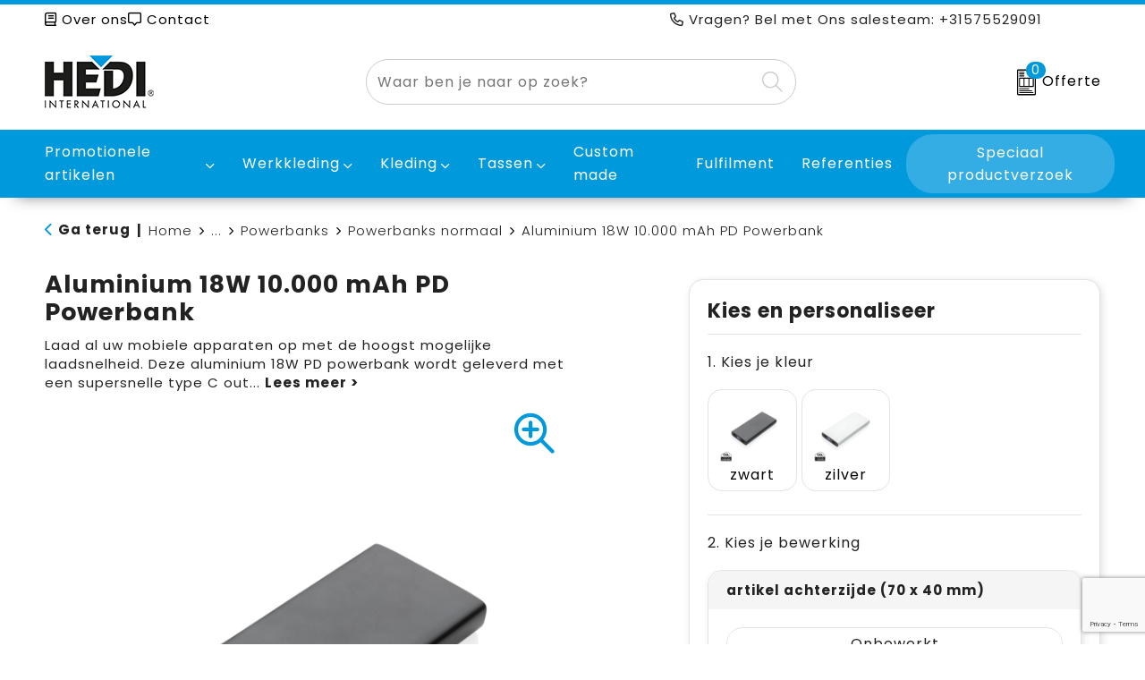

--- FILE ---
content_type: text/html; charset=UTF-8
request_url: https://www.hedi.nl/aluminium-18w-10000-mah-pd-powerbank-powerbanks-normaal-powerbanks-elektronica-gadgets-en-usb-relatiegeschenken
body_size: 25165
content:
<!DOCTYPE HTML>
<html lang="nl">
<head>
    <meta http-equiv="X-UA-Compatible" content="IE=Edge"/>
    <script type="text/javascript" nonce="P7Ok431wrp+wn8ZcnBvPAH8pq5U=">
        var baseUrl = '';
        var permalink = 'aluminium-18w-10000-mah-pd-powerbank-powerbanks-normaal-powerbanks-elektronica-gadgets-en-usb-relatiegeschenken';
    </script>
    <meta http-equiv="Content-Type" content="text/html;charset=UTF-8" />
<meta name="robots" content="index, follow" />
<meta name="description" content="Laad al uw mobiele apparaten op met de hoogst mogelijke laadsnelheid. Deze aluminium 18W PD powerbank wordt geleverd met een supersnelle type C output en een QC 3.0 USB A output. Het item heeft een lithium-polymeerbatterij van 10.000 mAh om uw apparaat tot 5 keer op te laden. Met batterij-indicatielampjes om het resterende energieniveau te tonen. Micro USB-ingang 5V / 2A; Type-C-ingang 5V / 3A, 9V / 2A, 12V / 1.5A; USB-uitgang 5V / 2.1A; QC 3.0-uitgang 5V / 3A, 9V / 2A, 12V / 1.5A; Type-C-uitgang 5 V / 3 A, 9 V / 2 A, 12 V / 1,5 A 18 W max (PD 3.0); USB-A-uitgang: 5 V / 3 A, 9 V / 2 A, 12 V / 1,5 A 18 W max (PD 3.0) Inclusief PVC-vrij TPE materiaal micro oplaadkabel." />
<meta property="og:type" content="product" />
<meta property="og:title" content="Aluminium 18W 10.000 mAh PD Powerbank" />
<meta property="og:description" content="Laad al uw mobiele apparaten op met de hoogst mogelijke laadsnelheid. Deze aluminium 18W PD powerbank wordt geleverd met een supersnelle type C output en een QC 3.0 USB A output. Het item heeft een lithium-polymeerbatterij van 10.000 mAh om uw apparaat tot 5 keer op te laden. Met batterij-indicatielampjes om het resterende energieniveau te tonen. Micro USB-ingang 5V / 2A; Type-C-ingang 5V / 3A, 9V / 2A, 12V / 1.5A; USB-uitgang 5V / 2.1A; QC 3.0-uitgang 5V / 3A, 9V / 2A, 12V / 1.5A; Type-C-uitgang 5 V / 3 A, 9 V / 2 A, 12 V / 1,5 A 18 W max (PD 3.0); USB-A-uitgang: 5 V / 3 A, 9 V / 2 A, 12 V / 1,5 A 18 W max (PD 3.0) Inclusief PVC-vrij TPE materiaal micro oplaadkabel." />
<meta property="og:image" content="https://fef5c1f60bff157bfd51-1d2043887f30fc26a838f63fac86383c.ssl.cf1.rackcdn.com/5fe248707015898c426ba9be2e89374f9ffcc751_600_600_fill.jpg" />
<meta property="og:url" content="https://www.hedi.nl/aluminium-18w-10000-mah-pd-powerbank-powerbanks-normaal-powerbanks-elektronica-gadgets-en-usb-relatiegeschenken" />
<meta name="viewport" content="width=device-width, initial-scale=1" />
<meta name="google-site-verification" content="Pt9JMpyS95qfO2OoMfTB0TJ4yO6u9bqATPOQoQ_nr9k" />
<link rel="shortcut icon" type="image/x-icon" href="https://e7e1973851aeed65a2d1-94b386a096577ebc4799de83431fde82.ssl.cf1.rackcdn.com/faviconFile-1506341339.ico" />
<link rel="canonical" href="https://www.hedi.nl/aluminium-18w-10000-mah-pd-powerbank-powerbanks-normaal-powerbanks-elektronica-gadgets-en-usb-relatiegeschenken" />
<link rel="stylesheet" type="text/css" href="/assets/15ae7fc8/css/style.css" />
<link rel="stylesheet" type="text/css" href="/uploads/css/installation.css" />
<link rel="stylesheet" type="text/css" href="/assets/4b9418a4/pager.css" />
<style type="text/css" media="screen">

        #configuration-placeholder-widget-693 a {
            
            color: #ffffff;
            
        }
        
</style>
<style type="text/css">

</style>
<style type="text/css">

</style>
<script type="text/javascript" src="https://www.google.com/recaptcha/api.js?render=6Ldp3PcpAAAAALbWAcbQuT50qVbDFykKMj6ZgcEJ" async="async" nonce="P7Ok431wrp+wn8ZcnBvPAH8pq5U="></script>
<script type="text/javascript" nonce="P7Ok431wrp+wn8ZcnBvPAH8pq5U=">
// https://github.com/filamentgroup/loadCSS
    !function(e){"use strict"
    var n=function(n,t,o){function i(e){return f.body?e():void setTimeout(function(){i(e)})}var d,r,a,l,f=e.document,s=f.createElement("link"),u=o||"all"
    return t?d=t:(r=(f.body||f.getElementsByTagName("head")[0]).childNodes,d=r[r.length-1]),a=f.styleSheets,s.rel="stylesheet",s.href=n,s.media="only x",i(function(){d.parentNode.insertBefore(s,t?d:d.nextSibling)}),l=function(e){for(var n=s.href,t=a.length;t--;)if(a[t].href===n)return e()
    setTimeout(function(){l(e)})},s.addEventListener&&s.addEventListener("load",function(){this.media=u}),s.onloadcssdefined=l,l(function(){s.media!==u&&(s.media=u)}),s}
    "undefined"!=typeof exports?exports.loadCSS=n:e.loadCSS=n}("undefined"!=typeof global?global:this)
loadCSS("/assets/59283338/jquery-ui-1.8.21.custom.css");
loadCSS("/assets/45a91dcd/typeahead.css?v=20161031");
loadCSS("/assets/15ae7fc8/js/vendor/light-gallery/css/lightGallery.css");
(function(i,s,o,g,r,a,m){i['GoogleAnalyticsObject']=r;i[r]=i[r]||function(){
(i[r].q=i[r].q||[]).push(arguments)},i[r].l=1*new Date();a=s.createElement(o),
m=s.getElementsByTagName(o)[0];a.async=1;a.src=g;m.parentNode.insertBefore(a,m)
})(window,document,'script','//www.google-analytics.com/analytics.js','ga');
ga('create', 'UA-193982957-1', 'auto');

ga('send', 'pageview');
ga('require', 'ecommerce', 'ecommerce.js');
window.dataLayer = window.dataLayer || [];
function gtag(){
    dataLayer.push(arguments);
}
gtag('consent', 'default', {"ad_storage":"granted","analytics_storage":"granted","ad_user_data":"granted","ad_personalization":"granted","functionality_storage":"granted","personalization_storage":"granted","security_storage":"granted"});

(function(w,d,s,l,i){w[l]=w[l]||[];w[l].push({'gtm.start':
new Date().getTime(),event:'gtm.js'});var f=d.getElementsByTagName(s)[0],
j=d.createElement(s),dl=l!='dataLayer'?'&l='+l:'';j.async=true;j.src=
'https://www.googletagmanager.com/gtm.js?id='+i+dl;f.parentNode.insertBefore(j,f);
})(window,document,'script','dataLayer','GTM-T6FMNF9');

document.addEventListener('cookiesEnabled', function() {
    gtag('consent', 'update', {
        'ad_storage': 'granted',
        'analytics_storage': 'granted',
        'ad_user_data': 'granted',
        'ad_personalization': 'granted',
        'functionality_storage': 'granted',
        'personalization_storage': 'granted',
        'security_storage': 'granted'
    });
});
</script>
<title>Aluminium 18W 10.000 mAh PD Powerbank | Hedi International B.V.</title>
    <script src="https://kit.fontawesome.com/200caf8539.js" crossorigin="anonymous"></script>

<!-- Font -->
<link rel="preconnect" href="https://fonts.googleapis.com">
<link rel="preconnect" href="https://fonts.gstatic.com" crossorigin>
<link href="https://fonts.googleapis.com/css2?family=Poppins:ital,wght@0,300;0,400;0,700;0,900;1,300;1,400;1,700;1,900&display=swap" rel="stylesheet">

<script>(function(w,d,s,l,i){w[l]=w[l]||[];w[l].push({'gtm.start':
new Date().getTime(),event:'gtm.js'});var f=d.getElementsByTagName(s)[0],
j=d.createElement(s),dl=l!='dataLayer'?'&l='+l:'';j.async=true;j.src=
'https://www.googletagmanager.com/gtm.js?id='+i+dl;f.parentNode.insertBefore(j,f);
})(window,document,'script','dataLayer','GTM-T6FMNF9');</script></head>
<body lang="nl"><!-- Google Tag Manager (noscript) -->
<noscript><iframe src="https://www.googletagmanager.com/ns.html?id=GTM-T6FMNF9"
height="0" width="0" style="display:none;visibility:hidden"></iframe></noscript>
<!-- End Google Tag Manager (noscript) -->

<div id="container" class="logged-out productSet productSet-371908 category-259534 rootCategory-225092">
    <header>
    <div id="placeholder-header-top-wrapper">
        <div class="row collapse">
            <div id="placeholder-header-top"><div id="configuration-placeholder-widget-687" data-loadbyajax="0" data-reloadbyajax="0" data-widgetid="19" class="widget widget-19 widget-duplicaat no-padding no-padding twelveColumnWidth" style=""><div id="configuration-placeholder-widget-811" data-loadbyajax="0" data-reloadbyajax="0" data-widgetid="7" class="widget widget-7 widget-menu top-menu sevenColumnWidth tabletTwelveColumnWidth mobileTwelveColumnWidth horizontal-margin show-for-large-up" style=""><ul class="custom no-images" id="yw3">
<li class="custom-item item-0 staticPage resource-512580" data-cachedresource="menu-512580" data-menutype="staticPage"><a target="_self" href="https://www.hedi.nl/over-ons"><i class="fa-regular fa-book"></i> Over ons</a></li>
<li class="custom-item item-1 staticPage resource-512581" data-cachedresource="menu-512581" data-menutype="staticPage"><a target="_self" href="https://www.hedi.nl/contact"><i class="fa-regular fa-message-middle"></i> Contact</a></li>
</ul></div><!-- Time: 0.00040698051452637 --><div id="configuration-placeholder-widget-937" data-loadbyajax="0" data-reloadbyajax="0" data-widgetid="1003" class="widget widget-1003 widget-html header-questions fiveColumnWidth mobileTwelveColumnWidth horizontal-margin show-for-large-up" style=""><i class="fa-regular fa-phone"></i> Vragen? Bel met Ons salesteam: +31575529091</div><!-- Time: 0.0049760341644287 --><div class="clear"></div></div><!-- Time: 0.0058498382568359 --><div class="clear"></div></div>        </div>
    </div>

    <div id="placeholder-header-wrapper">
        <div class="row collapse">
            <div id="placeholder-header"><div id="configuration-placeholder-widget-688" data-loadbyajax="0" data-reloadbyajax="0" data-widgetid="19" class="widget widget-19 widget-duplicaat no-padding no-padding twelveColumnWidth" style=""><div id="configuration-placeholder-widget-644" data-loadbyajax="0" data-reloadbyajax="0" data-widgetid="12" class="widget widget-12 widget-afbeelding logo my-lg-3 mt-md-3 mt-sm-3 threeColumnWidth tabletSixColumnWidth mobileTwelveColumnWidth horizontal-margin show-for-large-up" style=""><a href="/"><img style="" class="default-image" data-defaultimage="/uploads/editor/1718200131_hedi-logo-resized-.jpg" src="/uploads/editor/1718200131_hedi-logo-resized-.jpg" alt="Logo" /></a></div><!-- Time: 0.00021004676818848 --><div id="configuration-placeholder-widget-806" data-loadbyajax="0" data-reloadbyajax="0" data-widgetid="9" class="widget widget-9 widget-filter searchbar my-lg-3 my-md-3 my-sm-3 fiveColumnWidth tabletTwelveColumnWidth mobileTwelveColumnWidth horizontal-margin" style=""><form id="filter-form-static-17688126499401" onsubmit="return false;" action="https://www.hedi.nl/site/searchCategory" method="GET"><script type="text/javascript" nonce="P7Ok431wrp+wn8ZcnBvPAH8pq5U=">
    var categoriesLanguage = 'nl';
    var categoriesUrl = '/categories.json';
</script>
<input autocomplete="off" placeholder="Waar ben je naar op zoek?" type="text"
       value="" name="FilterForm[name]" id="typeahead"/>
<a href="javascript:void(0);" class="search-submit-link" onclick="$(this).closest('form').find('input[type=text]').trigger('submit');">
    <span style="display:none;"><i class="fa-light fa-magnifying-glass"></i></span>
</a></form></div><!-- Time: 0.0034940242767334 --><div id="configuration-placeholder-widget-956" data-loadbyajax="0" data-reloadbyajax="0" data-widgetid="8" class="widget widget-8 widget-winkelwagen offer my-lg-3 my-md-2 my-sm-2 horizontal-margin" style=""><div class="cartDialog" id="shopping-cart-dialog-956">
<p class="row">Het product is aan de winkelmand toegevoegd</p></div><div class="shoppingCart item-0">
    <a href="/offerRequest" class="avoid">
        <div class="cart-icon">
            <img src="https://f6a1e7968e74dbe7db58-1ce3ae72ccbd299bcbc79de658e419e8.ssl.cf1.rackcdn.com/webshop_designs/cart/offer-new.svg" Title="Offertemand" alt="Offer icon" class="offer-svg" fetchpriority="high" />
            <span class="item-count">0</span>
        </div>
        <span>Offerte</span>
    </a>
    <div class="shopping-cart-detail">
        <div class="shopping-cart" id="shopping-cart-956-1768812649">
<div class="">
<span class="empty">De offertemand is leeg!</span></div><div class="keys" style="display:none" title="/aluminium-18w-10000-mah-pd-powerbank-powerbanks-normaal-powerbanks-elektronica-gadgets-en-usb-relatiegeschenken"></div>
</div>
<div class="cartfooter">
    <a class="button" href="/offerRequest">Naar offertemand</a>
</div>

    </div>
</div></div><!-- Time: 0.0044260025024414 --><div id="configuration-placeholder-widget-812" data-loadbyajax="0" data-reloadbyajax="0" data-widgetid="7" class="widget widget-7 widget-menu no-padding no-padding hide-for-large-up" style=""><div class="mobile-menu">

    <nav class="nav-bar">
        <section class="menu-toggle">
            <a><i class="fa-light fa-bars open"></i></a>
            <a><i class="fa-light fa-xmark close"></i></a>
        </section>

        <section class="logo">
            <img class="default-image" src="https://c64e3711e325331d78e4-fc81a618ce47e41b481141a55278da9f.ssl.cf1.rackcdn.com/1718202685_hedi-logo-mobile.png" alt="Logo">
        </section>

        <section class="small-menu">
            <a href='tel:+31575529091'><i class="fa-light fa-phone"></i></a>
            <a href='mailto:info@hedi.nl'><i class="fa-light fa-envelope"></i></a>
        </section>
    </nav>

    <aside class="nav-bar-menu">
        <ul class="custom no-images" id="yw4">
<li data-permalink="relatiegeschenken" data-isoutlet="" data-cachedresource="menu-512585" class="custom-item item-0 category resource-512585 children" title="Relatiegeschenken" data-menutype="category"><a href="https://www.hedi.nl/relatiegeschenken">Promotionele artikelen</a>
<ul>
<li data-permalink="alles-voor-de-makelaar-relatiegeschenken" data-isoutlet="" data-cachedresource="category-548598" class="item-0 resource-548598 category-item" title="Alles voor de makelaar"><a href="https://www.hedi.nl/alles-voor-de-makelaar-relatiegeschenken">Alles voor de makelaar</a></li>
<li data-permalink="aanstekers-relatiegeschenken" data-isoutlet="" data-cachedresource="category-269318" class="item-1 resource-269318 category-item" title="Aanstekers"><a href="https://www.hedi.nl/aanstekers-relatiegeschenken">Aanstekers</a></li>
<li data-permalink="anti-stress-relatiegeschenken" data-isoutlet="" data-cachedresource="category-254488" class="item-2 resource-254488 category-item" title="Anti-stress"><a href="https://www.hedi.nl/anti-stress-relatiegeschenken">Anti-stress</a></li>
<li data-permalink="bidons-en-sportflessen-relatiegeschenken" data-isoutlet="" data-cachedresource="category-257165" class="item-3 resource-257165 category-item" title="Bidons en Sportflessen"><a href="https://www.hedi.nl/bidons-en-sportflessen-relatiegeschenken">Bidons en Sportflessen</a></li>
<li data-permalink="elektronica-gadgets-en-usb-relatiegeschenken" data-isoutlet="" data-cachedresource="category-237921" class="item-4 resource-237921 category-item" title="Elektronica, Gadgets en USB"><a href="https://www.hedi.nl/elektronica-gadgets-en-usb-relatiegeschenken">Elektronica, Gadgets en USB</a></li>
<li data-permalink="drinkwaren-relatiegeschenken" data-isoutlet="" data-cachedresource="category-498380" class="item-5 resource-498380 category-item" title="Drinkwaren"><a href="https://www.hedi.nl/drinkwaren-relatiegeschenken">Drinkwaren</a></li>
<li data-permalink="dekens-fleecedekens-en-kussens-relatiegeschenken" data-isoutlet="" data-cachedresource="category-249626" class="item-6 resource-249626 category-item" title="Dekens, Fleecedekens en Kussens"><a href="https://www.hedi.nl/dekens-fleecedekens-en-kussens-relatiegeschenken">Dekens, Fleecedekens en Kussens</a></li>
<li data-permalink="feestartikelen-relatiegeschenken" data-isoutlet="" data-cachedresource="category-259826" class="item-7 resource-259826 category-item" title="Feestartikelen"><a href="https://www.hedi.nl/feestartikelen-relatiegeschenken">Feestartikelen</a></li>
<li data-permalink="golf-relatiegeschenken" data-isoutlet="" data-cachedresource="category-538964" class="item-8 resource-538964 category-item" title="Golf"><a href="https://www.hedi.nl/golf-relatiegeschenken">Golf</a></li>
<li data-permalink="huis-tuin-en-keuken-relatiegeschenken" data-isoutlet="" data-cachedresource="category-242345" class="item-9 resource-242345 category-item" title="Huis, Tuin en Keuken"><a href="https://www.hedi.nl/huis-tuin-en-keuken-relatiegeschenken">Huis, Tuin en Keuken</a></li>
<li data-permalink="kantoor-en-zakelijk-relatiegeschenken" data-isoutlet="" data-cachedresource="category-233950" class="item-10 resource-233950 category-item" title="Kantoor en Zakelijk"><a href="https://www.hedi.nl/kantoor-en-zakelijk-relatiegeschenken">Kantoor en Zakelijk</a></li>
<li data-permalink="kinderen-peuters-en-babys-relatiegeschenken" data-isoutlet="" data-cachedresource="category-241527" class="item-11 resource-241527 category-item" title="Kinderen, Peuters en Baby&#039;s"><a href="https://www.hedi.nl/kinderen-peuters-en-babys-relatiegeschenken">Kinderen, Peuters en Baby's</a></li>
<li data-permalink="klokken-horloges-en-weerstations-relatiegeschenken" data-isoutlet="" data-cachedresource="category-254424" class="item-12 resource-254424 category-item" title="Klokken, horloges en weerstations"><a href="https://www.hedi.nl/klokken-horloges-en-weerstations-relatiegeschenken">Klokken, horloges en weerstations</a></li>
<li data-permalink="lampen-en-gereedschap-relatiegeschenken" data-isoutlet="" data-cachedresource="category-254309" class="item-13 resource-254309 category-item" title="Lampen en Gereedschap"><a href="https://www.hedi.nl/lampen-en-gereedschap-relatiegeschenken">Lampen en Gereedschap</a></li>
<li data-permalink="levensmiddelen-relatiegeschenken" data-isoutlet="" data-cachedresource="category-225115" class="item-14 resource-225115 category-item" title="Levensmiddelen"><a href="https://www.hedi.nl/levensmiddelen-relatiegeschenken">Levensmiddelen</a></li>
<li data-permalink="paraplus-relatiegeschenken" data-isoutlet="" data-cachedresource="category-242403" class="item-15 resource-242403 category-item" title="Paraplu&#039;s"><a href="https://www.hedi.nl/paraplus-relatiegeschenken">Paraplu's</a></li>
<li data-permalink="persoonlijke-verzorging-relatiegeschenken" data-isoutlet="" data-cachedresource="category-241143" class="item-16 resource-241143 category-item" title="Persoonlijke verzorging"><a href="https://www.hedi.nl/persoonlijke-verzorging-relatiegeschenken">Persoonlijke verzorging</a></li>
<li data-permalink="reisbenodigdheden-relatiegeschenken" data-isoutlet="" data-cachedresource="category-237934" class="item-17 resource-237934 category-item" title="Reisbenodigdheden"><a href="https://www.hedi.nl/reisbenodigdheden-relatiegeschenken">Reisbenodigdheden</a></li>
<li data-permalink="schrijfwaren-relatiegeschenken" data-isoutlet="" data-cachedresource="category-241630" class="item-18 resource-241630 category-item" title="Schrijfwaren"><a href="https://www.hedi.nl/schrijfwaren-relatiegeschenken">Schrijfwaren</a></li>
<li data-permalink="sleutelhangers-en-lanyards-relatiegeschenken" data-isoutlet="" data-cachedresource="category-255791" class="item-19 resource-255791 category-item" title="Sleutelhangers en Lanyards"><a href="https://www.hedi.nl/sleutelhangers-en-lanyards-relatiegeschenken">Sleutelhangers en Lanyards</a></li>
<li data-permalink="snoepgoed-relatiegeschenken" data-isoutlet="" data-cachedresource="category-225093" class="item-20 resource-225093 category-item" title="Snoepgoed"><a href="https://www.hedi.nl/snoepgoed-relatiegeschenken">Snoepgoed</a></li>
<li data-permalink="spellen-voor-binnen-en-buiten-relatiegeschenken" data-isoutlet="" data-cachedresource="category-246510" class="item-21 resource-246510 category-item" title="Spellen voor binnen en buiten"><a href="https://www.hedi.nl/spellen-voor-binnen-en-buiten-relatiegeschenken">Spellen voor binnen en buiten</a></li>
<li data-permalink="sport-relatiegeschenken" data-isoutlet="" data-cachedresource="category-258085" class="item-22 resource-258085 category-item" title="Sport"><a href="https://www.hedi.nl/sport-relatiegeschenken">Sport</a></li>
<li data-permalink="veiligheid-auto-en-fiets-relatiegeschenken" data-isoutlet="" data-cachedresource="category-246045" class="item-23 resource-246045 category-item" title="Veiligheid, Auto en Fiets"><a href="https://www.hedi.nl/veiligheid-auto-en-fiets-relatiegeschenken">Veiligheid, Auto en Fiets</a></li>
<li data-permalink="vrije-tijd-en-strand-relatiegeschenken" data-isoutlet="" data-cachedresource="category-254155" class="item-24 resource-254155 category-item" title="Vrije tijd en Strand"><a href="https://www.hedi.nl/vrije-tijd-en-strand-relatiegeschenken">Vrije tijd en Strand</a></li>
<li data-permalink="waterflesjes-relatiegeschenken" data-isoutlet="" data-cachedresource="category-241200" class="item-25 resource-241200 category-item" title="Waterflesjes"><a href="https://www.hedi.nl/waterflesjes-relatiegeschenken">Waterflesjes</a></li>
<li data-permalink="winterse-inspiratie-relatiegeschenken" data-isoutlet="" data-cachedresource="category-533991" class="item-26 resource-533991 category-item" title="Winterse inspiratie"><a href="https://www.hedi.nl/winterse-inspiratie-relatiegeschenken">Winterse inspiratie</a></li>
</ul>
</li>
<li data-permalink="werkkleding" data-isoutlet="" data-cachedresource="menu-512586" class="custom-item item-1 category resource-512586 children" title="Werkkleding" data-menutype="category"><a href="https://www.hedi.nl/werkkleding">Werkkleding</a>
<ul>
<li data-permalink="hoteltextiel-werkkleding" data-isoutlet="" data-cachedresource="category-489178" class="item-0 resource-489178 category-item" title="Hoteltextiel"><a href="https://www.hedi.nl/hoteltextiel-werkkleding">Hoteltextiel</a></li>
<li data-permalink="been-en-voetbescherming-werkkleding" data-isoutlet="" data-cachedresource="category-237173" class="item-1 resource-237173 category-item" title="Been- en voetbescherming"><a href="https://www.hedi.nl/been-en-voetbescherming-werkkleding">Been- en voetbescherming</a></li>
<li data-permalink="bodywarmers-werkkleding" data-isoutlet="" data-cachedresource="category-234343" class="item-2 resource-234343 category-item" title="Bodywarmers"><a href="https://www.hedi.nl/bodywarmers-werkkleding">Bodywarmers</a></li>
<li data-permalink="broeken-en-rokken-werkkleding" data-isoutlet="" data-cachedresource="category-232856" class="item-3 resource-232856 category-item" title="Broeken en Rokken"><a href="https://www.hedi.nl/broeken-en-rokken-werkkleding">Broeken en Rokken</a></li>
<li data-permalink="caps-hoeden-en-mutsen-werkkleding" data-isoutlet="" data-cachedresource="category-236392" class="item-4 resource-236392 category-item" title="Caps, Hoeden en Mutsen"><a href="https://www.hedi.nl/caps-hoeden-en-mutsen-werkkleding">Caps, Hoeden en Mutsen</a></li>
<li data-permalink="ehbo-werkkleding" data-isoutlet="" data-cachedresource="category-257099" class="item-5 resource-257099 category-item" title="E.H.B.O."><a href="https://www.hedi.nl/ehbo-werkkleding">E.H.B.O.</a></li>
<li data-permalink="gereedschap-werkkleding" data-isoutlet="" data-cachedresource="category-283835" class="item-6 resource-283835 category-item" title="Gereedschap"><a href="https://www.hedi.nl/gereedschap-werkkleding">Gereedschap</a></li>
<li data-permalink="handschoenen-en-sjaals-werkkleding" data-isoutlet="" data-cachedresource="category-237134" class="item-7 resource-237134 category-item" title="Handschoenen en Sjaals"><a href="https://www.hedi.nl/handschoenen-en-sjaals-werkkleding">Handschoenen en Sjaals</a></li>
<li data-permalink="jassen-werkkleding" data-isoutlet="" data-cachedresource="category-231866" class="item-8 resource-231866 category-item" title="Jassen"><a href="https://www.hedi.nl/jassen-werkkleding">Jassen</a></li>
<li data-permalink="kleding-accessoires-werkkleding" data-isoutlet="" data-cachedresource="category-236836" class="item-9 resource-236836 category-item" title="Kleding accessoires"><a href="https://www.hedi.nl/kleding-accessoires-werkkleding">Kleding accessoires</a></li>
<li data-permalink="ondergoed-en-sokken-werkkleding" data-isoutlet="" data-cachedresource="category-236482" class="item-10 resource-236482 category-item" title="Ondergoed en Sokken"><a href="https://www.hedi.nl/ondergoed-en-sokken-werkkleding">Ondergoed en Sokken</a></li>
<li data-permalink="overalls-werkkleding" data-isoutlet="" data-cachedresource="category-234796" class="item-11 resource-234796 category-item" title="Overalls"><a href="https://www.hedi.nl/overalls-werkkleding">Overalls</a></li>
<li data-permalink="overhemden-werkkleding" data-isoutlet="" data-cachedresource="category-234087" class="item-12 resource-234087 category-item" title="Overhemden"><a href="https://www.hedi.nl/overhemden-werkkleding">Overhemden</a></li>
<li data-permalink="polos-werkkleding" data-isoutlet="" data-cachedresource="category-233996" class="item-13 resource-233996 category-item" title="Polo&#039;s"><a href="https://www.hedi.nl/polos-werkkleding">Polo's</a></li>
<li data-permalink="reflecterende-polos-werkkleding" data-isoutlet="" data-cachedresource="category-240448" class="item-14 resource-240448 category-item" title="Reflecterende polo&#039;s"><a href="https://www.hedi.nl/reflecterende-polos-werkkleding">Reflecterende polo's</a></li>
<li data-permalink="regenkleding-werkkleding" data-isoutlet="" data-cachedresource="category-245946" class="item-15 resource-245946 category-item" title="Regenkleding"><a href="https://www.hedi.nl/regenkleding-werkkleding">Regenkleding</a></li>
<li data-permalink="schorten-en-sloven-werkkleding" data-isoutlet="" data-cachedresource="category-236264" class="item-16 resource-236264 category-item" title="Schorten en Sloven"><a href="https://www.hedi.nl/schorten-en-sloven-werkkleding">Schorten en Sloven</a></li>
<li data-permalink="sweaters-werkkleding" data-isoutlet="" data-cachedresource="category-234002" class="item-17 resource-234002 category-item" title="Sweaters"><a href="https://www.hedi.nl/sweaters-werkkleding">Sweaters</a></li>
<li data-permalink="t-shirts-werkkleding" data-isoutlet="" data-cachedresource="category-236423" class="item-18 resource-236423 category-item" title="T-Shirts"><a href="https://www.hedi.nl/t-shirts-werkkleding">T-Shirts</a></li>
<li data-permalink="veiligheidsvesten-en-veiligheidshesjes-werkkleding" data-isoutlet="" data-cachedresource="category-236120" class="item-19 resource-236120 category-item" title="Veiligheidsvesten en Veiligheidshesjes"><a href="https://www.hedi.nl/veiligheidsvesten-en-veiligheidshesjes-werkkleding">Veiligheidsvesten en Veiligheidshesjes</a></li>
<li data-permalink="vesten-werkkleding" data-isoutlet="" data-cachedresource="category-235630" class="item-20 resource-235630 category-item" title="Vesten"><a href="https://www.hedi.nl/vesten-werkkleding">Vesten</a></li>
<li data-permalink="hygiene-en-persoonlijke-verzorging-werkkleding" data-isoutlet="" data-cachedresource="category-299093" class="item-21 resource-299093 category-item" title="Hygiëne en Persoonlijke verzorging"><a href="https://www.hedi.nl/hygiene-en-persoonlijke-verzorging-werkkleding">Hygiëne en Persoonlijke verzorging</a></li>
<li data-permalink="reflecterende-vesten-werkkleding" data-isoutlet="" data-cachedresource="category-302685" class="item-22 resource-302685 category-item" title="Reflecterende vesten"><a href="https://www.hedi.nl/reflecterende-vesten-werkkleding">Reflecterende vesten</a></li>
<li data-permalink="schoenen-werkkleding" data-isoutlet="" data-cachedresource="category-527124" class="item-23 resource-527124 category-item" title="Schoenen"><a href="https://www.hedi.nl/schoenen-werkkleding">Schoenen</a></li>
</ul>
</li>
<li data-permalink="textiel" data-isoutlet="" data-cachedresource="menu-512587" class="custom-item item-2 category resource-512587 children" title="Textiel" data-menutype="category"><a href="https://www.hedi.nl/textiel">Kleding</a>
<ul>
<li data-permalink="badtextiel-textiel" data-isoutlet="" data-cachedresource="category-241536" class="item-0 resource-241536 category-item" title="Badtextiel"><a href="https://www.hedi.nl/badtextiel-textiel">Badtextiel</a></li>
<li data-permalink="blazers-textiel" data-isoutlet="" data-cachedresource="category-247314" class="item-1 resource-247314 category-item" title="Blazers"><a href="https://www.hedi.nl/blazers-textiel">Blazers</a></li>
<li data-permalink="bodywarmers-textiel" data-isoutlet="" data-cachedresource="category-231054" class="item-2 resource-231054 category-item" title="Bodywarmers"><a href="https://www.hedi.nl/bodywarmers-textiel">Bodywarmers</a></li>
<li data-permalink="broeken-en-rokken-textiel" data-isoutlet="" data-cachedresource="category-226126" class="item-3 resource-226126 category-item" title="Broeken en Rokken"><a href="https://www.hedi.nl/broeken-en-rokken-textiel">Broeken en Rokken</a></li>
<li data-permalink="caps-hoeden-en-mutsen-textiel" data-isoutlet="" data-cachedresource="category-226434" class="item-4 resource-226434 category-item" title="Caps, Hoeden en Mutsen"><a href="https://www.hedi.nl/caps-hoeden-en-mutsen-textiel">Caps, Hoeden en Mutsen</a></li>
<li data-permalink="gilets-textiel" data-isoutlet="" data-cachedresource="category-249593" class="item-5 resource-249593 category-item" title="Gilets"><a href="https://www.hedi.nl/gilets-textiel">Gilets</a></li>
<li data-permalink="handschoenen-en-sjaals-textiel" data-isoutlet="" data-cachedresource="category-226550" class="item-6 resource-226550 category-item" title="Handschoenen en Sjaals"><a href="https://www.hedi.nl/handschoenen-en-sjaals-textiel">Handschoenen en Sjaals</a></li>
<li data-permalink="jassen-textiel" data-isoutlet="" data-cachedresource="category-225790" class="item-7 resource-225790 category-item" title="Jassen"><a href="https://www.hedi.nl/jassen-textiel">Jassen</a></li>
<li data-permalink="kleding-accessoires-textiel" data-isoutlet="" data-cachedresource="category-232806" class="item-8 resource-232806 category-item" title="Kleding accessoires"><a href="https://www.hedi.nl/kleding-accessoires-textiel">Kleding accessoires</a></li>
<li data-permalink="ondergoed-sokken-en-nachtkleding-textiel" data-isoutlet="" data-cachedresource="category-239655" class="item-9 resource-239655 category-item" title="Ondergoed, Sokken en Nachtkleding"><a href="https://www.hedi.nl/ondergoed-sokken-en-nachtkleding-textiel">Ondergoed, Sokken en Nachtkleding</a></li>
<li data-permalink="overhemden-textiel" data-isoutlet="" data-cachedresource="category-226557" class="item-10 resource-226557 category-item" title="Overhemden"><a href="https://www.hedi.nl/overhemden-textiel">Overhemden</a></li>
<li data-permalink="peuters-en-babys-textiel" data-isoutlet="" data-cachedresource="category-241531" class="item-11 resource-241531 category-item" title="Peuters en Baby&#039;s"><a href="https://www.hedi.nl/peuters-en-babys-textiel">Peuters en Baby's</a></li>
<li data-permalink="polos-textiel" data-isoutlet="" data-cachedresource="category-226705" class="item-12 resource-226705 category-item" title="Polo&#039;s"><a href="https://www.hedi.nl/polos-textiel">Polo's</a></li>
<li data-permalink="regenkleding-textiel" data-isoutlet="" data-cachedresource="category-237951" class="item-13 resource-237951 category-item" title="Regenkleding"><a href="https://www.hedi.nl/regenkleding-textiel">Regenkleding</a></li>
<li data-permalink="sweaters-textiel" data-isoutlet="" data-cachedresource="category-226169" class="item-14 resource-226169 category-item" title="Sweaters"><a href="https://www.hedi.nl/sweaters-textiel">Sweaters</a></li>
<li data-permalink="t-shirts-textiel" data-isoutlet="" data-cachedresource="category-226886" class="item-15 resource-226886 category-item" title="T-Shirts"><a href="https://www.hedi.nl/t-shirts-textiel">T-Shirts</a></li>
<li data-permalink="vesten-textiel" data-isoutlet="" data-cachedresource="category-231256" class="item-16 resource-231256 category-item" title="Vesten"><a href="https://www.hedi.nl/vesten-textiel">Vesten</a></li>
<li data-permalink="schoenen-textiel" data-isoutlet="" data-cachedresource="category-311026" class="item-17 resource-311026 category-item" title="Schoenen"><a href="https://www.hedi.nl/schoenen-textiel">Schoenen</a></li>
</ul>
</li>
<li data-permalink="tassen" data-isoutlet="" data-cachedresource="menu-512588" class="custom-item item-3 category resource-512588 children" title="Tassen" data-menutype="category"><a href="https://www.hedi.nl/tassen">Tassen</a>
<ul>
<li data-permalink="opbergtassen-tassen" data-isoutlet="" data-cachedresource="category-323207" class="item-0 resource-323207 category-item" title="Opbergtassen"><a href="https://www.hedi.nl/opbergtassen-tassen">Opbergtassen</a></li>
<li data-permalink="crossbody-tassen-tassen" data-isoutlet="" data-cachedresource="category-451849" class="item-1 resource-451849 category-item" title="Crossbody tassen"><a href="https://www.hedi.nl/crossbody-tassen-tassen">Crossbody tassen</a></li>
<li data-permalink="lunchtassen-tassen" data-isoutlet="" data-cachedresource="category-415606" class="item-2 resource-415606 category-item" title="Lunchtassen"><a href="https://www.hedi.nl/lunchtassen-tassen">Lunchtassen</a></li>
<li data-permalink="accessoires-voor-tassen-tassen" data-isoutlet="" data-cachedresource="category-254243" class="item-3 resource-254243 category-item" title="Accessoires voor tassen"><a href="https://www.hedi.nl/accessoires-voor-tassen-tassen">Accessoires voor tassen</a></li>
<li data-permalink="autotassen-tassen" data-isoutlet="" data-cachedresource="category-261588" class="item-4 resource-261588 category-item" title="Autotassen"><a href="https://www.hedi.nl/autotassen-tassen">Autotassen</a></li>
<li data-permalink="boodschappentassen-tassen" data-isoutlet="" data-cachedresource="category-244410" class="item-5 resource-244410 category-item" title="Boodschappentassen"><a href="https://www.hedi.nl/boodschappentassen-tassen">Boodschappentassen</a></li>
<li data-permalink="collegetassen-tassen" data-isoutlet="" data-cachedresource="category-258523" class="item-6 resource-258523 category-item" title="Collegetassen"><a href="https://www.hedi.nl/collegetassen-tassen">Collegetassen</a></li>
<li data-permalink="documententassen-tassen" data-isoutlet="" data-cachedresource="category-237916" class="item-7 resource-237916 category-item" title="Documententassen"><a href="https://www.hedi.nl/documententassen-tassen">Documententassen</a></li>
<li data-permalink="duffeltassen-tassen" data-isoutlet="" data-cachedresource="category-254057" class="item-8 resource-254057 category-item" title="Duffeltassen"><a href="https://www.hedi.nl/duffeltassen-tassen">Duffeltassen</a></li>
<li data-permalink="fietstassen-tassen" data-isoutlet="" data-cachedresource="category-261876" class="item-9 resource-261876 category-item" title="Fietstassen"><a href="https://www.hedi.nl/fietstassen-tassen">Fietstassen</a></li>
<li data-permalink="heuptassen-tassen" data-isoutlet="" data-cachedresource="category-255326" class="item-10 resource-255326 category-item" title="Heuptassen"><a href="https://www.hedi.nl/heuptassen-tassen">Heuptassen</a></li>
<li data-permalink="jute-tassen-tassen" data-isoutlet="" data-cachedresource="category-244571" class="item-11 resource-244571 category-item" title="Jute tassen"><a href="https://www.hedi.nl/jute-tassen-tassen">Jute tassen</a></li>
<li data-permalink="katoenen-draagtassen-tassen" data-isoutlet="" data-cachedresource="category-254510" class="item-12 resource-254510 category-item" title="Katoenen draagtassen"><a href="https://www.hedi.nl/katoenen-draagtassen-tassen">Katoenen draagtassen</a></li>
<li data-permalink="kledingtassen-tassen" data-isoutlet="" data-cachedresource="category-261036" class="item-13 resource-261036 category-item" title="Kledingtassen"><a href="https://www.hedi.nl/kledingtassen-tassen">Kledingtassen</a></li>
<li data-permalink="koeltassen-en-koelboxen-tassen" data-isoutlet="" data-cachedresource="category-233744" class="item-14 resource-233744 category-item" title="Koeltassen en Koelboxen"><a href="https://www.hedi.nl/koeltassen-en-koelboxen-tassen">Koeltassen en Koelboxen</a></li>
<li data-permalink="koffers-en-trolleys-tassen" data-isoutlet="" data-cachedresource="category-228270" class="item-15 resource-228270 category-item" title="Koffers en Trolleys"><a href="https://www.hedi.nl/koffers-en-trolleys-tassen">Koffers en Trolleys</a></li>
<li data-permalink="laptop-hoezen-en-tassen-tassen" data-isoutlet="" data-cachedresource="category-231684" class="item-16 resource-231684 category-item" title="Laptop hoezen en tassen"><a href="https://www.hedi.nl/laptop-hoezen-en-tassen-tassen">Laptop hoezen en tassen</a></li>
<li data-permalink="matrozentassen-tassen" data-isoutlet="" data-cachedresource="category-255759" class="item-17 resource-255759 category-item" title="Matrozentassen"><a href="https://www.hedi.nl/matrozentassen-tassen">Matrozentassen</a></li>
<li data-permalink="opvouwbare-tassen-tassen" data-isoutlet="" data-cachedresource="category-256597" class="item-18 resource-256597 category-item" title="Opvouwbare tassen"><a href="https://www.hedi.nl/opvouwbare-tassen-tassen">Opvouwbare tassen</a></li>
<li data-permalink="papieren-tassen-tassen" data-isoutlet="" data-cachedresource="category-251418" class="item-19 resource-251418 category-item" title="Papieren tassen"><a href="https://www.hedi.nl/papieren-tassen-tassen">Papieren tassen</a></li>
<li data-permalink="reistassen-tassen" data-isoutlet="" data-cachedresource="category-228234" class="item-20 resource-228234 category-item" title="Reistassen"><a href="https://www.hedi.nl/reistassen-tassen">Reistassen</a></li>
<li data-permalink="reistassensets-tassen" data-isoutlet="" data-cachedresource="category-254079" class="item-21 resource-254079 category-item" title="Reistassensets"><a href="https://www.hedi.nl/reistassensets-tassen">Reistassensets</a></li>
<li data-permalink="rugzakken-tassen" data-isoutlet="" data-cachedresource="category-228254" class="item-22 resource-228254 category-item" title="Rugzakken"><a href="https://www.hedi.nl/rugzakken-tassen">Rugzakken</a></li>
<li data-permalink="schoenentassen-tassen" data-isoutlet="" data-cachedresource="category-271876" class="item-23 resource-271876 category-item" title="Schoenentassen"><a href="https://www.hedi.nl/schoenentassen-tassen">Schoenentassen</a></li>
<li data-permalink="schoudertassen-tassen" data-isoutlet="" data-cachedresource="category-228245" class="item-24 resource-228245 category-item" title="Schoudertassen"><a href="https://www.hedi.nl/schoudertassen-tassen">Schoudertassen</a></li>
<li data-permalink="sporttassen-tassen" data-isoutlet="" data-cachedresource="category-228291" class="item-25 resource-228291 category-item" title="Sporttassen"><a href="https://www.hedi.nl/sporttassen-tassen">Sporttassen</a></li>
<li data-permalink="strandtassen-tassen" data-isoutlet="" data-cachedresource="category-248863" class="item-26 resource-248863 category-item" title="Strandtassen"><a href="https://www.hedi.nl/strandtassen-tassen">Strandtassen</a></li>
<li data-permalink="tablettassen-tassen" data-isoutlet="" data-cachedresource="category-266557" class="item-27 resource-266557 category-item" title="Tablettassen"><a href="https://www.hedi.nl/tablettassen-tassen">Tablettassen</a></li>
<li data-permalink="toilettassen-tassen" data-isoutlet="" data-cachedresource="category-228268" class="item-28 resource-228268 category-item" title="Toilettassen"><a href="https://www.hedi.nl/toilettassen-tassen">Toilettassen</a></li>
<li data-permalink="waterbestendige-tassen-tassen" data-isoutlet="" data-cachedresource="category-232913" class="item-29 resource-232913 category-item" title="Waterbestendige tassen"><a href="https://www.hedi.nl/waterbestendige-tassen-tassen">Waterbestendige tassen</a></li>
<li data-permalink="promotietassen-tassen" data-isoutlet="" data-cachedresource="category-567312" class="item-30 resource-567312 category-item" title="Promotietassen"><a href="https://www.hedi.nl/promotietassen-tassen">Promotietassen</a></li>
<li data-permalink="draagtassen-tassen" data-isoutlet="" data-cachedresource="category-414860" class="item-31 resource-414860 category-item" title="Draagtassen"><a href="https://www.hedi.nl/draagtassen-tassen">Draagtassen</a></li>
<li data-permalink="golftassen-tassen" data-isoutlet="" data-cachedresource="category-352474" class="item-32 resource-352474 category-item" title="Golftassen"><a href="https://www.hedi.nl/golftassen-tassen">Golftassen</a></li>
<li data-permalink="goodiebags-tassen" data-isoutlet="" data-cachedresource="category-306988" class="item-33 resource-306988 category-item" title="Goodiebags"><a href="https://www.hedi.nl/goodiebags-tassen">Goodiebags</a></li>
<li data-permalink="aktetassen-tassen" data-isoutlet="" data-cachedresource="category-567405" class="item-34 resource-567405 category-item" title="Aktetassen"><a href="https://www.hedi.nl/aktetassen-tassen">Aktetassen</a></li>
</ul>
</li>
<li class="custom-item item-4 staticPage resource-512660" data-cachedresource="menu-512660" data-menutype="staticPage"><a target="_self" href="https://www.hedi.nl/custom-made">Custom made</a></li>
<li class="custom-item item-5 staticPage resource-512661" data-cachedresource="menu-512661" data-menutype="staticPage"><a target="_self" href="https://www.hedi.nl/fulfilment">Fulfilment</a></li>
<li class="custom-item item-6 staticPage resource-512662" data-cachedresource="menu-512662" data-menutype="staticPage"><a target="_self" href="https://www.hedi.nl/project-referenties">Referenties</a></li>
<li class="custom-item item-7 url resource-512589" data-cachedresource="menu-512589" data-menutype="url"><a target="_self" href="#special-request">Speciaal productverzoek</a></li>
</ul>
    </aside>
</div></div><!-- Time: 0.0014858245849609 --><div class="clear"></div></div><!-- Time: 0.010191917419434 --><div class="clear"></div></div>        </div>
    </div>

    <div id="placeholder-header-bottom-wrapper">
        <div class="row collapse">
            <div id="placeholder-header-bottom"><div id="configuration-placeholder-widget-732" data-loadbyajax="0" data-reloadbyajax="0" data-widgetid="19" class="widget widget-19 widget-duplicaat no-padding no-padding twelveColumnWidth" style=""><div id="configuration-placeholder-widget-934" data-loadbyajax="0" data-reloadbyajax="0" data-widgetid="7" class="widget widget-7 widget-menu main-menu twelveColumnWidth tabletTwelveColumnWidth horizontal-margin show-for-large-up" style=""><ul class="custom no-images" id="yw5">
<li data-permalink="relatiegeschenken" data-isoutlet="" data-cachedresource="menu-512585" class="custom-item item-0 category resource-512585 children" title="Relatiegeschenken" data-menutype="category"><a href="https://www.hedi.nl/relatiegeschenken">Promotionele artikelen</a>
<ul>
<li data-permalink="alles-voor-de-makelaar-relatiegeschenken" data-isoutlet="" data-cachedresource="category-548598" class="item-0 resource-548598 category-item" title="Alles voor de makelaar"><a href="https://www.hedi.nl/alles-voor-de-makelaar-relatiegeschenken">Alles voor de makelaar</a></li>
<li data-permalink="aanstekers-relatiegeschenken" data-isoutlet="" data-cachedresource="category-269318" class="item-1 resource-269318 category-item" title="Aanstekers"><a href="https://www.hedi.nl/aanstekers-relatiegeschenken">Aanstekers</a></li>
<li data-permalink="anti-stress-relatiegeschenken" data-isoutlet="" data-cachedresource="category-254488" class="item-2 resource-254488 category-item" title="Anti-stress"><a href="https://www.hedi.nl/anti-stress-relatiegeschenken">Anti-stress</a></li>
<li data-permalink="bidons-en-sportflessen-relatiegeschenken" data-isoutlet="" data-cachedresource="category-257165" class="item-3 resource-257165 category-item" title="Bidons en Sportflessen"><a href="https://www.hedi.nl/bidons-en-sportflessen-relatiegeschenken">Bidons en Sportflessen</a></li>
<li data-permalink="elektronica-gadgets-en-usb-relatiegeschenken" data-isoutlet="" data-cachedresource="category-237921" class="item-4 resource-237921 category-item" title="Elektronica, Gadgets en USB"><a href="https://www.hedi.nl/elektronica-gadgets-en-usb-relatiegeschenken">Elektronica, Gadgets en USB</a></li>
<li data-permalink="drinkwaren-relatiegeschenken" data-isoutlet="" data-cachedresource="category-498380" class="item-5 resource-498380 category-item" title="Drinkwaren"><a href="https://www.hedi.nl/drinkwaren-relatiegeschenken">Drinkwaren</a></li>
<li data-permalink="dekens-fleecedekens-en-kussens-relatiegeschenken" data-isoutlet="" data-cachedresource="category-249626" class="item-6 resource-249626 category-item" title="Dekens, Fleecedekens en Kussens"><a href="https://www.hedi.nl/dekens-fleecedekens-en-kussens-relatiegeschenken">Dekens, Fleecedekens en Kussens</a></li>
<li data-permalink="feestartikelen-relatiegeschenken" data-isoutlet="" data-cachedresource="category-259826" class="item-7 resource-259826 category-item" title="Feestartikelen"><a href="https://www.hedi.nl/feestartikelen-relatiegeschenken">Feestartikelen</a></li>
<li data-permalink="golf-relatiegeschenken" data-isoutlet="" data-cachedresource="category-538964" class="item-8 resource-538964 category-item" title="Golf"><a href="https://www.hedi.nl/golf-relatiegeschenken">Golf</a></li>
<li data-permalink="huis-tuin-en-keuken-relatiegeschenken" data-isoutlet="" data-cachedresource="category-242345" class="item-9 resource-242345 category-item" title="Huis, Tuin en Keuken"><a href="https://www.hedi.nl/huis-tuin-en-keuken-relatiegeschenken">Huis, Tuin en Keuken</a></li>
<li data-permalink="kantoor-en-zakelijk-relatiegeschenken" data-isoutlet="" data-cachedresource="category-233950" class="item-10 resource-233950 category-item" title="Kantoor en Zakelijk"><a href="https://www.hedi.nl/kantoor-en-zakelijk-relatiegeschenken">Kantoor en Zakelijk</a></li>
<li data-permalink="kinderen-peuters-en-babys-relatiegeschenken" data-isoutlet="" data-cachedresource="category-241527" class="item-11 resource-241527 category-item" title="Kinderen, Peuters en Baby&#039;s"><a href="https://www.hedi.nl/kinderen-peuters-en-babys-relatiegeschenken">Kinderen, Peuters en Baby's</a></li>
<li data-permalink="klokken-horloges-en-weerstations-relatiegeschenken" data-isoutlet="" data-cachedresource="category-254424" class="item-12 resource-254424 category-item" title="Klokken, horloges en weerstations"><a href="https://www.hedi.nl/klokken-horloges-en-weerstations-relatiegeschenken">Klokken, horloges en weerstations</a></li>
<li data-permalink="lampen-en-gereedschap-relatiegeschenken" data-isoutlet="" data-cachedresource="category-254309" class="item-13 resource-254309 category-item" title="Lampen en Gereedschap"><a href="https://www.hedi.nl/lampen-en-gereedschap-relatiegeschenken">Lampen en Gereedschap</a></li>
<li data-permalink="levensmiddelen-relatiegeschenken" data-isoutlet="" data-cachedresource="category-225115" class="item-14 resource-225115 category-item" title="Levensmiddelen"><a href="https://www.hedi.nl/levensmiddelen-relatiegeschenken">Levensmiddelen</a></li>
<li data-permalink="paraplus-relatiegeschenken" data-isoutlet="" data-cachedresource="category-242403" class="item-15 resource-242403 category-item" title="Paraplu&#039;s"><a href="https://www.hedi.nl/paraplus-relatiegeschenken">Paraplu's</a></li>
<li data-permalink="persoonlijke-verzorging-relatiegeschenken" data-isoutlet="" data-cachedresource="category-241143" class="item-16 resource-241143 category-item" title="Persoonlijke verzorging"><a href="https://www.hedi.nl/persoonlijke-verzorging-relatiegeschenken">Persoonlijke verzorging</a></li>
<li data-permalink="reisbenodigdheden-relatiegeschenken" data-isoutlet="" data-cachedresource="category-237934" class="item-17 resource-237934 category-item" title="Reisbenodigdheden"><a href="https://www.hedi.nl/reisbenodigdheden-relatiegeschenken">Reisbenodigdheden</a></li>
<li data-permalink="schrijfwaren-relatiegeschenken" data-isoutlet="" data-cachedresource="category-241630" class="item-18 resource-241630 category-item" title="Schrijfwaren"><a href="https://www.hedi.nl/schrijfwaren-relatiegeschenken">Schrijfwaren</a></li>
<li data-permalink="sleutelhangers-en-lanyards-relatiegeschenken" data-isoutlet="" data-cachedresource="category-255791" class="item-19 resource-255791 category-item" title="Sleutelhangers en Lanyards"><a href="https://www.hedi.nl/sleutelhangers-en-lanyards-relatiegeschenken">Sleutelhangers en Lanyards</a></li>
<li data-permalink="snoepgoed-relatiegeschenken" data-isoutlet="" data-cachedresource="category-225093" class="item-20 resource-225093 category-item" title="Snoepgoed"><a href="https://www.hedi.nl/snoepgoed-relatiegeschenken">Snoepgoed</a></li>
<li data-permalink="spellen-voor-binnen-en-buiten-relatiegeschenken" data-isoutlet="" data-cachedresource="category-246510" class="item-21 resource-246510 category-item" title="Spellen voor binnen en buiten"><a href="https://www.hedi.nl/spellen-voor-binnen-en-buiten-relatiegeschenken">Spellen voor binnen en buiten</a></li>
<li data-permalink="sport-relatiegeschenken" data-isoutlet="" data-cachedresource="category-258085" class="item-22 resource-258085 category-item" title="Sport"><a href="https://www.hedi.nl/sport-relatiegeschenken">Sport</a></li>
<li data-permalink="veiligheid-auto-en-fiets-relatiegeschenken" data-isoutlet="" data-cachedresource="category-246045" class="item-23 resource-246045 category-item" title="Veiligheid, Auto en Fiets"><a href="https://www.hedi.nl/veiligheid-auto-en-fiets-relatiegeschenken">Veiligheid, Auto en Fiets</a></li>
<li data-permalink="vrije-tijd-en-strand-relatiegeschenken" data-isoutlet="" data-cachedresource="category-254155" class="item-24 resource-254155 category-item" title="Vrije tijd en Strand"><a href="https://www.hedi.nl/vrije-tijd-en-strand-relatiegeschenken">Vrije tijd en Strand</a></li>
<li data-permalink="waterflesjes-relatiegeschenken" data-isoutlet="" data-cachedresource="category-241200" class="item-25 resource-241200 category-item" title="Waterflesjes"><a href="https://www.hedi.nl/waterflesjes-relatiegeschenken">Waterflesjes</a></li>
<li data-permalink="winterse-inspiratie-relatiegeschenken" data-isoutlet="" data-cachedresource="category-533991" class="item-26 resource-533991 category-item" title="Winterse inspiratie"><a href="https://www.hedi.nl/winterse-inspiratie-relatiegeschenken">Winterse inspiratie</a></li>
</ul>
</li>
<li data-permalink="werkkleding" data-isoutlet="" data-cachedresource="menu-512586" class="custom-item item-1 category resource-512586 children" title="Werkkleding" data-menutype="category"><a href="https://www.hedi.nl/werkkleding">Werkkleding</a>
<ul>
<li data-permalink="hoteltextiel-werkkleding" data-isoutlet="" data-cachedresource="category-489178" class="item-0 resource-489178 category-item" title="Hoteltextiel"><a href="https://www.hedi.nl/hoteltextiel-werkkleding">Hoteltextiel</a></li>
<li data-permalink="been-en-voetbescherming-werkkleding" data-isoutlet="" data-cachedresource="category-237173" class="item-1 resource-237173 category-item" title="Been- en voetbescherming"><a href="https://www.hedi.nl/been-en-voetbescherming-werkkleding">Been- en voetbescherming</a></li>
<li data-permalink="bodywarmers-werkkleding" data-isoutlet="" data-cachedresource="category-234343" class="item-2 resource-234343 category-item" title="Bodywarmers"><a href="https://www.hedi.nl/bodywarmers-werkkleding">Bodywarmers</a></li>
<li data-permalink="broeken-en-rokken-werkkleding" data-isoutlet="" data-cachedresource="category-232856" class="item-3 resource-232856 category-item" title="Broeken en Rokken"><a href="https://www.hedi.nl/broeken-en-rokken-werkkleding">Broeken en Rokken</a></li>
<li data-permalink="caps-hoeden-en-mutsen-werkkleding" data-isoutlet="" data-cachedresource="category-236392" class="item-4 resource-236392 category-item" title="Caps, Hoeden en Mutsen"><a href="https://www.hedi.nl/caps-hoeden-en-mutsen-werkkleding">Caps, Hoeden en Mutsen</a></li>
<li data-permalink="ehbo-werkkleding" data-isoutlet="" data-cachedresource="category-257099" class="item-5 resource-257099 category-item" title="E.H.B.O."><a href="https://www.hedi.nl/ehbo-werkkleding">E.H.B.O.</a></li>
<li data-permalink="gereedschap-werkkleding" data-isoutlet="" data-cachedresource="category-283835" class="item-6 resource-283835 category-item" title="Gereedschap"><a href="https://www.hedi.nl/gereedschap-werkkleding">Gereedschap</a></li>
<li data-permalink="handschoenen-en-sjaals-werkkleding" data-isoutlet="" data-cachedresource="category-237134" class="item-7 resource-237134 category-item" title="Handschoenen en Sjaals"><a href="https://www.hedi.nl/handschoenen-en-sjaals-werkkleding">Handschoenen en Sjaals</a></li>
<li data-permalink="jassen-werkkleding" data-isoutlet="" data-cachedresource="category-231866" class="item-8 resource-231866 category-item" title="Jassen"><a href="https://www.hedi.nl/jassen-werkkleding">Jassen</a></li>
<li data-permalink="kleding-accessoires-werkkleding" data-isoutlet="" data-cachedresource="category-236836" class="item-9 resource-236836 category-item" title="Kleding accessoires"><a href="https://www.hedi.nl/kleding-accessoires-werkkleding">Kleding accessoires</a></li>
<li data-permalink="ondergoed-en-sokken-werkkleding" data-isoutlet="" data-cachedresource="category-236482" class="item-10 resource-236482 category-item" title="Ondergoed en Sokken"><a href="https://www.hedi.nl/ondergoed-en-sokken-werkkleding">Ondergoed en Sokken</a></li>
<li data-permalink="overalls-werkkleding" data-isoutlet="" data-cachedresource="category-234796" class="item-11 resource-234796 category-item" title="Overalls"><a href="https://www.hedi.nl/overalls-werkkleding">Overalls</a></li>
<li data-permalink="overhemden-werkkleding" data-isoutlet="" data-cachedresource="category-234087" class="item-12 resource-234087 category-item" title="Overhemden"><a href="https://www.hedi.nl/overhemden-werkkleding">Overhemden</a></li>
<li data-permalink="polos-werkkleding" data-isoutlet="" data-cachedresource="category-233996" class="item-13 resource-233996 category-item" title="Polo&#039;s"><a href="https://www.hedi.nl/polos-werkkleding">Polo's</a></li>
<li data-permalink="reflecterende-polos-werkkleding" data-isoutlet="" data-cachedresource="category-240448" class="item-14 resource-240448 category-item" title="Reflecterende polo&#039;s"><a href="https://www.hedi.nl/reflecterende-polos-werkkleding">Reflecterende polo's</a></li>
<li data-permalink="regenkleding-werkkleding" data-isoutlet="" data-cachedresource="category-245946" class="item-15 resource-245946 category-item" title="Regenkleding"><a href="https://www.hedi.nl/regenkleding-werkkleding">Regenkleding</a></li>
<li data-permalink="schorten-en-sloven-werkkleding" data-isoutlet="" data-cachedresource="category-236264" class="item-16 resource-236264 category-item" title="Schorten en Sloven"><a href="https://www.hedi.nl/schorten-en-sloven-werkkleding">Schorten en Sloven</a></li>
<li data-permalink="sweaters-werkkleding" data-isoutlet="" data-cachedresource="category-234002" class="item-17 resource-234002 category-item" title="Sweaters"><a href="https://www.hedi.nl/sweaters-werkkleding">Sweaters</a></li>
<li data-permalink="t-shirts-werkkleding" data-isoutlet="" data-cachedresource="category-236423" class="item-18 resource-236423 category-item" title="T-Shirts"><a href="https://www.hedi.nl/t-shirts-werkkleding">T-Shirts</a></li>
<li data-permalink="veiligheidsvesten-en-veiligheidshesjes-werkkleding" data-isoutlet="" data-cachedresource="category-236120" class="item-19 resource-236120 category-item" title="Veiligheidsvesten en Veiligheidshesjes"><a href="https://www.hedi.nl/veiligheidsvesten-en-veiligheidshesjes-werkkleding">Veiligheidsvesten en Veiligheidshesjes</a></li>
<li data-permalink="vesten-werkkleding" data-isoutlet="" data-cachedresource="category-235630" class="item-20 resource-235630 category-item" title="Vesten"><a href="https://www.hedi.nl/vesten-werkkleding">Vesten</a></li>
<li data-permalink="hygiene-en-persoonlijke-verzorging-werkkleding" data-isoutlet="" data-cachedresource="category-299093" class="item-21 resource-299093 category-item" title="Hygiëne en Persoonlijke verzorging"><a href="https://www.hedi.nl/hygiene-en-persoonlijke-verzorging-werkkleding">Hygiëne en Persoonlijke verzorging</a></li>
<li data-permalink="reflecterende-vesten-werkkleding" data-isoutlet="" data-cachedresource="category-302685" class="item-22 resource-302685 category-item" title="Reflecterende vesten"><a href="https://www.hedi.nl/reflecterende-vesten-werkkleding">Reflecterende vesten</a></li>
<li data-permalink="schoenen-werkkleding" data-isoutlet="" data-cachedresource="category-527124" class="item-23 resource-527124 category-item" title="Schoenen"><a href="https://www.hedi.nl/schoenen-werkkleding">Schoenen</a></li>
</ul>
</li>
<li data-permalink="textiel" data-isoutlet="" data-cachedresource="menu-512587" class="custom-item item-2 category resource-512587 children" title="Textiel" data-menutype="category"><a href="https://www.hedi.nl/textiel">Kleding</a>
<ul>
<li data-permalink="badtextiel-textiel" data-isoutlet="" data-cachedresource="category-241536" class="item-0 resource-241536 category-item" title="Badtextiel"><a href="https://www.hedi.nl/badtextiel-textiel">Badtextiel</a></li>
<li data-permalink="blazers-textiel" data-isoutlet="" data-cachedresource="category-247314" class="item-1 resource-247314 category-item" title="Blazers"><a href="https://www.hedi.nl/blazers-textiel">Blazers</a></li>
<li data-permalink="bodywarmers-textiel" data-isoutlet="" data-cachedresource="category-231054" class="item-2 resource-231054 category-item" title="Bodywarmers"><a href="https://www.hedi.nl/bodywarmers-textiel">Bodywarmers</a></li>
<li data-permalink="broeken-en-rokken-textiel" data-isoutlet="" data-cachedresource="category-226126" class="item-3 resource-226126 category-item" title="Broeken en Rokken"><a href="https://www.hedi.nl/broeken-en-rokken-textiel">Broeken en Rokken</a></li>
<li data-permalink="caps-hoeden-en-mutsen-textiel" data-isoutlet="" data-cachedresource="category-226434" class="item-4 resource-226434 category-item" title="Caps, Hoeden en Mutsen"><a href="https://www.hedi.nl/caps-hoeden-en-mutsen-textiel">Caps, Hoeden en Mutsen</a></li>
<li data-permalink="gilets-textiel" data-isoutlet="" data-cachedresource="category-249593" class="item-5 resource-249593 category-item" title="Gilets"><a href="https://www.hedi.nl/gilets-textiel">Gilets</a></li>
<li data-permalink="handschoenen-en-sjaals-textiel" data-isoutlet="" data-cachedresource="category-226550" class="item-6 resource-226550 category-item" title="Handschoenen en Sjaals"><a href="https://www.hedi.nl/handschoenen-en-sjaals-textiel">Handschoenen en Sjaals</a></li>
<li data-permalink="jassen-textiel" data-isoutlet="" data-cachedresource="category-225790" class="item-7 resource-225790 category-item" title="Jassen"><a href="https://www.hedi.nl/jassen-textiel">Jassen</a></li>
<li data-permalink="kleding-accessoires-textiel" data-isoutlet="" data-cachedresource="category-232806" class="item-8 resource-232806 category-item" title="Kleding accessoires"><a href="https://www.hedi.nl/kleding-accessoires-textiel">Kleding accessoires</a></li>
<li data-permalink="ondergoed-sokken-en-nachtkleding-textiel" data-isoutlet="" data-cachedresource="category-239655" class="item-9 resource-239655 category-item" title="Ondergoed, Sokken en Nachtkleding"><a href="https://www.hedi.nl/ondergoed-sokken-en-nachtkleding-textiel">Ondergoed, Sokken en Nachtkleding</a></li>
<li data-permalink="overhemden-textiel" data-isoutlet="" data-cachedresource="category-226557" class="item-10 resource-226557 category-item" title="Overhemden"><a href="https://www.hedi.nl/overhemden-textiel">Overhemden</a></li>
<li data-permalink="peuters-en-babys-textiel" data-isoutlet="" data-cachedresource="category-241531" class="item-11 resource-241531 category-item" title="Peuters en Baby&#039;s"><a href="https://www.hedi.nl/peuters-en-babys-textiel">Peuters en Baby's</a></li>
<li data-permalink="polos-textiel" data-isoutlet="" data-cachedresource="category-226705" class="item-12 resource-226705 category-item" title="Polo&#039;s"><a href="https://www.hedi.nl/polos-textiel">Polo's</a></li>
<li data-permalink="regenkleding-textiel" data-isoutlet="" data-cachedresource="category-237951" class="item-13 resource-237951 category-item" title="Regenkleding"><a href="https://www.hedi.nl/regenkleding-textiel">Regenkleding</a></li>
<li data-permalink="sweaters-textiel" data-isoutlet="" data-cachedresource="category-226169" class="item-14 resource-226169 category-item" title="Sweaters"><a href="https://www.hedi.nl/sweaters-textiel">Sweaters</a></li>
<li data-permalink="t-shirts-textiel" data-isoutlet="" data-cachedresource="category-226886" class="item-15 resource-226886 category-item" title="T-Shirts"><a href="https://www.hedi.nl/t-shirts-textiel">T-Shirts</a></li>
<li data-permalink="vesten-textiel" data-isoutlet="" data-cachedresource="category-231256" class="item-16 resource-231256 category-item" title="Vesten"><a href="https://www.hedi.nl/vesten-textiel">Vesten</a></li>
<li data-permalink="schoenen-textiel" data-isoutlet="" data-cachedresource="category-311026" class="item-17 resource-311026 category-item" title="Schoenen"><a href="https://www.hedi.nl/schoenen-textiel">Schoenen</a></li>
</ul>
</li>
<li data-permalink="tassen" data-isoutlet="" data-cachedresource="menu-512588" class="custom-item item-3 category resource-512588 children" title="Tassen" data-menutype="category"><a href="https://www.hedi.nl/tassen">Tassen</a>
<ul>
<li data-permalink="opbergtassen-tassen" data-isoutlet="" data-cachedresource="category-323207" class="item-0 resource-323207 category-item" title="Opbergtassen"><a href="https://www.hedi.nl/opbergtassen-tassen">Opbergtassen</a></li>
<li data-permalink="crossbody-tassen-tassen" data-isoutlet="" data-cachedresource="category-451849" class="item-1 resource-451849 category-item" title="Crossbody tassen"><a href="https://www.hedi.nl/crossbody-tassen-tassen">Crossbody tassen</a></li>
<li data-permalink="lunchtassen-tassen" data-isoutlet="" data-cachedresource="category-415606" class="item-2 resource-415606 category-item" title="Lunchtassen"><a href="https://www.hedi.nl/lunchtassen-tassen">Lunchtassen</a></li>
<li data-permalink="accessoires-voor-tassen-tassen" data-isoutlet="" data-cachedresource="category-254243" class="item-3 resource-254243 category-item" title="Accessoires voor tassen"><a href="https://www.hedi.nl/accessoires-voor-tassen-tassen">Accessoires voor tassen</a></li>
<li data-permalink="autotassen-tassen" data-isoutlet="" data-cachedresource="category-261588" class="item-4 resource-261588 category-item" title="Autotassen"><a href="https://www.hedi.nl/autotassen-tassen">Autotassen</a></li>
<li data-permalink="boodschappentassen-tassen" data-isoutlet="" data-cachedresource="category-244410" class="item-5 resource-244410 category-item" title="Boodschappentassen"><a href="https://www.hedi.nl/boodschappentassen-tassen">Boodschappentassen</a></li>
<li data-permalink="collegetassen-tassen" data-isoutlet="" data-cachedresource="category-258523" class="item-6 resource-258523 category-item" title="Collegetassen"><a href="https://www.hedi.nl/collegetassen-tassen">Collegetassen</a></li>
<li data-permalink="documententassen-tassen" data-isoutlet="" data-cachedresource="category-237916" class="item-7 resource-237916 category-item" title="Documententassen"><a href="https://www.hedi.nl/documententassen-tassen">Documententassen</a></li>
<li data-permalink="duffeltassen-tassen" data-isoutlet="" data-cachedresource="category-254057" class="item-8 resource-254057 category-item" title="Duffeltassen"><a href="https://www.hedi.nl/duffeltassen-tassen">Duffeltassen</a></li>
<li data-permalink="fietstassen-tassen" data-isoutlet="" data-cachedresource="category-261876" class="item-9 resource-261876 category-item" title="Fietstassen"><a href="https://www.hedi.nl/fietstassen-tassen">Fietstassen</a></li>
<li data-permalink="heuptassen-tassen" data-isoutlet="" data-cachedresource="category-255326" class="item-10 resource-255326 category-item" title="Heuptassen"><a href="https://www.hedi.nl/heuptassen-tassen">Heuptassen</a></li>
<li data-permalink="jute-tassen-tassen" data-isoutlet="" data-cachedresource="category-244571" class="item-11 resource-244571 category-item" title="Jute tassen"><a href="https://www.hedi.nl/jute-tassen-tassen">Jute tassen</a></li>
<li data-permalink="katoenen-draagtassen-tassen" data-isoutlet="" data-cachedresource="category-254510" class="item-12 resource-254510 category-item" title="Katoenen draagtassen"><a href="https://www.hedi.nl/katoenen-draagtassen-tassen">Katoenen draagtassen</a></li>
<li data-permalink="kledingtassen-tassen" data-isoutlet="" data-cachedresource="category-261036" class="item-13 resource-261036 category-item" title="Kledingtassen"><a href="https://www.hedi.nl/kledingtassen-tassen">Kledingtassen</a></li>
<li data-permalink="koeltassen-en-koelboxen-tassen" data-isoutlet="" data-cachedresource="category-233744" class="item-14 resource-233744 category-item" title="Koeltassen en Koelboxen"><a href="https://www.hedi.nl/koeltassen-en-koelboxen-tassen">Koeltassen en Koelboxen</a></li>
<li data-permalink="koffers-en-trolleys-tassen" data-isoutlet="" data-cachedresource="category-228270" class="item-15 resource-228270 category-item" title="Koffers en Trolleys"><a href="https://www.hedi.nl/koffers-en-trolleys-tassen">Koffers en Trolleys</a></li>
<li data-permalink="laptop-hoezen-en-tassen-tassen" data-isoutlet="" data-cachedresource="category-231684" class="item-16 resource-231684 category-item" title="Laptop hoezen en tassen"><a href="https://www.hedi.nl/laptop-hoezen-en-tassen-tassen">Laptop hoezen en tassen</a></li>
<li data-permalink="matrozentassen-tassen" data-isoutlet="" data-cachedresource="category-255759" class="item-17 resource-255759 category-item" title="Matrozentassen"><a href="https://www.hedi.nl/matrozentassen-tassen">Matrozentassen</a></li>
<li data-permalink="opvouwbare-tassen-tassen" data-isoutlet="" data-cachedresource="category-256597" class="item-18 resource-256597 category-item" title="Opvouwbare tassen"><a href="https://www.hedi.nl/opvouwbare-tassen-tassen">Opvouwbare tassen</a></li>
<li data-permalink="papieren-tassen-tassen" data-isoutlet="" data-cachedresource="category-251418" class="item-19 resource-251418 category-item" title="Papieren tassen"><a href="https://www.hedi.nl/papieren-tassen-tassen">Papieren tassen</a></li>
<li data-permalink="reistassen-tassen" data-isoutlet="" data-cachedresource="category-228234" class="item-20 resource-228234 category-item" title="Reistassen"><a href="https://www.hedi.nl/reistassen-tassen">Reistassen</a></li>
<li data-permalink="reistassensets-tassen" data-isoutlet="" data-cachedresource="category-254079" class="item-21 resource-254079 category-item" title="Reistassensets"><a href="https://www.hedi.nl/reistassensets-tassen">Reistassensets</a></li>
<li data-permalink="rugzakken-tassen" data-isoutlet="" data-cachedresource="category-228254" class="item-22 resource-228254 category-item" title="Rugzakken"><a href="https://www.hedi.nl/rugzakken-tassen">Rugzakken</a></li>
<li data-permalink="schoenentassen-tassen" data-isoutlet="" data-cachedresource="category-271876" class="item-23 resource-271876 category-item" title="Schoenentassen"><a href="https://www.hedi.nl/schoenentassen-tassen">Schoenentassen</a></li>
<li data-permalink="schoudertassen-tassen" data-isoutlet="" data-cachedresource="category-228245" class="item-24 resource-228245 category-item" title="Schoudertassen"><a href="https://www.hedi.nl/schoudertassen-tassen">Schoudertassen</a></li>
<li data-permalink="sporttassen-tassen" data-isoutlet="" data-cachedresource="category-228291" class="item-25 resource-228291 category-item" title="Sporttassen"><a href="https://www.hedi.nl/sporttassen-tassen">Sporttassen</a></li>
<li data-permalink="strandtassen-tassen" data-isoutlet="" data-cachedresource="category-248863" class="item-26 resource-248863 category-item" title="Strandtassen"><a href="https://www.hedi.nl/strandtassen-tassen">Strandtassen</a></li>
<li data-permalink="tablettassen-tassen" data-isoutlet="" data-cachedresource="category-266557" class="item-27 resource-266557 category-item" title="Tablettassen"><a href="https://www.hedi.nl/tablettassen-tassen">Tablettassen</a></li>
<li data-permalink="toilettassen-tassen" data-isoutlet="" data-cachedresource="category-228268" class="item-28 resource-228268 category-item" title="Toilettassen"><a href="https://www.hedi.nl/toilettassen-tassen">Toilettassen</a></li>
<li data-permalink="waterbestendige-tassen-tassen" data-isoutlet="" data-cachedresource="category-232913" class="item-29 resource-232913 category-item" title="Waterbestendige tassen"><a href="https://www.hedi.nl/waterbestendige-tassen-tassen">Waterbestendige tassen</a></li>
<li data-permalink="promotietassen-tassen" data-isoutlet="" data-cachedresource="category-567312" class="item-30 resource-567312 category-item" title="Promotietassen"><a href="https://www.hedi.nl/promotietassen-tassen">Promotietassen</a></li>
<li data-permalink="draagtassen-tassen" data-isoutlet="" data-cachedresource="category-414860" class="item-31 resource-414860 category-item" title="Draagtassen"><a href="https://www.hedi.nl/draagtassen-tassen">Draagtassen</a></li>
<li data-permalink="golftassen-tassen" data-isoutlet="" data-cachedresource="category-352474" class="item-32 resource-352474 category-item" title="Golftassen"><a href="https://www.hedi.nl/golftassen-tassen">Golftassen</a></li>
<li data-permalink="goodiebags-tassen" data-isoutlet="" data-cachedresource="category-306988" class="item-33 resource-306988 category-item" title="Goodiebags"><a href="https://www.hedi.nl/goodiebags-tassen">Goodiebags</a></li>
<li data-permalink="aktetassen-tassen" data-isoutlet="" data-cachedresource="category-567405" class="item-34 resource-567405 category-item" title="Aktetassen"><a href="https://www.hedi.nl/aktetassen-tassen">Aktetassen</a></li>
</ul>
</li>
<li class="custom-item item-4 staticPage resource-512660" data-cachedresource="menu-512660" data-menutype="staticPage"><a target="_self" href="https://www.hedi.nl/custom-made"><span class="menu-item-text">Custom made</span></a></li>
<li class="custom-item item-5 staticPage resource-512661" data-cachedresource="menu-512661" data-menutype="staticPage"><a target="_self" href="https://www.hedi.nl/fulfilment"><span class="menu-item-text">Fulfilment</span></a></li>
<li class="custom-item item-6 staticPage resource-512662" data-cachedresource="menu-512662" data-menutype="staticPage"><a target="_self" href="https://www.hedi.nl/project-referenties"><span class="menu-item-text">Referenties</span></a></li>
<li class="custom-item item-7 url resource-512589" data-cachedresource="menu-512589" data-menutype="url"><a target="_self" href="#special-request"><span class="menu-item-text">Speciaal productverzoek</span></a></li>
</ul></div><!-- Time: 0.0010700225830078 --><div class="clear"></div></div><!-- Time: 0.0015051364898682 --><div class="clear"></div></div>        </div>
    </div>
</header><main role="main">
    <div class="fullwidth-row row collapse">
        <div id="placeholder-content-top"><div class="clear"></div></div>    </div>
    <div class="row collapse">
        <div id="placeholder-content"><div id="configuration-placeholder-widget-857" data-loadbyajax="0" data-reloadbyajax="0" data-widgetid="6" class="widget widget-6 widget-kruimelpad mt-3 twelveColumnWidth horizontal-margin hide-for-small-only" style=""><a href="/" id="backup">Ga terug</a><span>|</span>
<ul class="breadcrumbs">
<li><a href="/">Home</a></li><li></li><li><span>...</span></li><li></li><li><a href="https://www.hedi.nl/powerbanks-elektronica-gadgets-en-usb-relatiegeschenken">Powerbanks</a></li><li></li><li><a href="https://www.hedi.nl/powerbanks-normaal-powerbanks-elektronica-gadgets-en-usb-relatiegeschenken">Powerbanks normaal</a></li><li></li><li><span>Aluminium 18W 10.000 mAh PD Powerbank</span></li></ul></div><!-- Time: 0.010129928588867 --><div id="configuration-placeholder-widget-692" data-loadbyajax="0" data-reloadbyajax="0" data-widgetid="10" class="widget widget-10 widget-productset-detail main-detail-image mt-lg-4 mt-md-3 mt-sm-3 sixColumnWidth horizontal-margin" style=""><!-- data-cachedresource="productSet-371908" -->

<div class="product-details">
    <div class="main-details">
        <h1>Aluminium 18W 10.000 mAh PD Powerbank</h1>
    </div>
    <div class="information-details">
        <div class="description-small">Laad al uw mobiele apparaten op met de hoogst mogelijke laadsnelheid. Deze aluminium 18W PD powerbank wordt geleverd met een supersnelle type C output&hellip;</div>
    </div>

<div class="cart-usp">
    <ul>
        
        
    </ul>
</div>
    
</div>

<div class="product-image">
    <div class="pager">
        <ul class="yiiPager">
            <li class="previous">
                <button id="prev" type="button" style="display: none;"><i class="fas fa-chevron-left" aria-hidden="true"></i></button>
            </li>
            <li class="next">
                <button id="next" type="button" style="display: none;"><i class="fas fa-chevron-right" aria-hidden="true"></i></button>
            </li>
        </ul>
    </div>
    <a class="product-main-image" href="https://fef5c1f60bff157bfd51-1d2043887f30fc26a838f63fac86383c.ssl.cf1.rackcdn.com/5fe248707015898c426ba9be2e89374f9ffcc751_600_600_fill.jpg"><img title="Aluminium 18W 10.000 mAh PD Powerbank" height="600" src="https://fef5c1f60bff157bfd51-1d2043887f30fc26a838f63fac86383c.ssl.cf1.rackcdn.com/5fe248707015898c426ba9be2e89374f9ffcc751_600_600_fill.jpg" alt="Aluminium 18W 10.000 mAh PD Powerbank" /></a>    <ul class="product-images image-count-16">
                <li class="product-image-slide" id="product-image-0" data-src="https://fef5c1f60bff157bfd51-1d2043887f30fc26a838f63fac86383c.ssl.cf1.rackcdn.com/5fe248707015898c426ba9be2e89374f9ffcc751_600_600_fill.jpg">
            <a href="https://fef5c1f60bff157bfd51-1d2043887f30fc26a838f63fac86383c.ssl.cf1.rackcdn.com/5fe248707015898c426ba9be2e89374f9ffcc751_600_600_fill.jpg"><img width="90" height="90" data-productids="371914" data-productmainurl="https://fef5c1f60bff157bfd51-1d2043887f30fc26a838f63fac86383c.ssl.cf1.rackcdn.com/5fe248707015898c426ba9be2e89374f9ffcc751_600_600_fill.jpg" style="" title="Aluminium 18W 10.000 mAh PD Powerbank, zwart" src="https://fef5c1f60bff157bfd51-1d2043887f30fc26a838f63fac86383c.ssl.cf1.rackcdn.com/5fe248707015898c426ba9be2e89374f9ffcc751_90_90_fill.jpg" alt="Aluminium 18W 10.000 mAh PD Powerbank, zwart" /></a>        </li>
                <li class="product-image-slide" id="product-image-1" data-src="https://fef5c1f60bff157bfd51-1d2043887f30fc26a838f63fac86383c.ssl.cf1.rackcdn.com/eb505e80146bbd79144df20b206aeb4b7ea80795_600_600_fill.jpg">
            <a href="https://fef5c1f60bff157bfd51-1d2043887f30fc26a838f63fac86383c.ssl.cf1.rackcdn.com/eb505e80146bbd79144df20b206aeb4b7ea80795_600_600_fill.jpg"><img width="90" height="90" data-productids="371914" data-productmainurl="https://fef5c1f60bff157bfd51-1d2043887f30fc26a838f63fac86383c.ssl.cf1.rackcdn.com/eb505e80146bbd79144df20b206aeb4b7ea80795_600_600_fill.jpg" style="" title="Aluminium 18W 10.000 mAh PD Powerbank, zwart" src="https://fef5c1f60bff157bfd51-1d2043887f30fc26a838f63fac86383c.ssl.cf1.rackcdn.com/eb505e80146bbd79144df20b206aeb4b7ea80795_90_90_fill.jpg" alt="Aluminium 18W 10.000 mAh PD Powerbank, zwart" /></a>        </li>
                <li class="product-image-slide" id="product-image-2" data-src="https://fef5c1f60bff157bfd51-1d2043887f30fc26a838f63fac86383c.ssl.cf1.rackcdn.com/b9ee023b796c4bff088fac72d907c614d0470020_600_600_fill.jpg">
            <a href="https://fef5c1f60bff157bfd51-1d2043887f30fc26a838f63fac86383c.ssl.cf1.rackcdn.com/b9ee023b796c4bff088fac72d907c614d0470020_600_600_fill.jpg"><img width="90" height="90" data-productids="371914" data-productmainurl="https://fef5c1f60bff157bfd51-1d2043887f30fc26a838f63fac86383c.ssl.cf1.rackcdn.com/b9ee023b796c4bff088fac72d907c614d0470020_600_600_fill.jpg" style="" title="Aluminium 18W 10.000 mAh PD Powerbank, zwart" src="https://fef5c1f60bff157bfd51-1d2043887f30fc26a838f63fac86383c.ssl.cf1.rackcdn.com/b9ee023b796c4bff088fac72d907c614d0470020_90_90_fill.jpg" alt="Aluminium 18W 10.000 mAh PD Powerbank, zwart" /></a>        </li>
                <li class="product-image-slide" id="product-image-3" data-src="https://fef5c1f60bff157bfd51-1d2043887f30fc26a838f63fac86383c.ssl.cf1.rackcdn.com/fa75eb8c750217f656a7df464c0e4ac1c5aa77a2_600_600_fill.jpg">
            <a href="https://fef5c1f60bff157bfd51-1d2043887f30fc26a838f63fac86383c.ssl.cf1.rackcdn.com/fa75eb8c750217f656a7df464c0e4ac1c5aa77a2_600_600_fill.jpg"><img width="90" height="90" data-productids="371914" data-productmainurl="https://fef5c1f60bff157bfd51-1d2043887f30fc26a838f63fac86383c.ssl.cf1.rackcdn.com/fa75eb8c750217f656a7df464c0e4ac1c5aa77a2_600_600_fill.jpg" style="" title="Aluminium 18W 10.000 mAh PD Powerbank, zwart" src="https://fef5c1f60bff157bfd51-1d2043887f30fc26a838f63fac86383c.ssl.cf1.rackcdn.com/fa75eb8c750217f656a7df464c0e4ac1c5aa77a2_90_90_fill.jpg" alt="Aluminium 18W 10.000 mAh PD Powerbank, zwart" /></a>        </li>
                <li class="product-image-slide" id="product-image-4" data-src="https://fef5c1f60bff157bfd51-1d2043887f30fc26a838f63fac86383c.ssl.cf1.rackcdn.com/5d8b97b5b749c2c3e24f7a1a99a3a2ce2f57a974_600_600_fill.jpg">
            <a href="https://fef5c1f60bff157bfd51-1d2043887f30fc26a838f63fac86383c.ssl.cf1.rackcdn.com/5d8b97b5b749c2c3e24f7a1a99a3a2ce2f57a974_600_600_fill.jpg"><img width="90" height="90" data-productids="371914" data-productmainurl="https://fef5c1f60bff157bfd51-1d2043887f30fc26a838f63fac86383c.ssl.cf1.rackcdn.com/5d8b97b5b749c2c3e24f7a1a99a3a2ce2f57a974_600_600_fill.jpg" style="" title="Aluminium 18W 10.000 mAh PD Powerbank, zwart" src="https://fef5c1f60bff157bfd51-1d2043887f30fc26a838f63fac86383c.ssl.cf1.rackcdn.com/5d8b97b5b749c2c3e24f7a1a99a3a2ce2f57a974_90_90_fill.jpg" alt="Aluminium 18W 10.000 mAh PD Powerbank, zwart" /></a>        </li>
                <li class="product-image-slide" id="product-image-5" data-src="https://fef5c1f60bff157bfd51-1d2043887f30fc26a838f63fac86383c.ssl.cf1.rackcdn.com/041e71742d90182bb8d32c8f73645ddafaf900b8_600_600_fill.jpg">
            <a href="https://fef5c1f60bff157bfd51-1d2043887f30fc26a838f63fac86383c.ssl.cf1.rackcdn.com/041e71742d90182bb8d32c8f73645ddafaf900b8_600_600_fill.jpg"><img width="90" height="90" data-productids="371914" data-productmainurl="https://fef5c1f60bff157bfd51-1d2043887f30fc26a838f63fac86383c.ssl.cf1.rackcdn.com/041e71742d90182bb8d32c8f73645ddafaf900b8_600_600_fill.jpg" style="" title="Aluminium 18W 10.000 mAh PD Powerbank, zwart" src="https://fef5c1f60bff157bfd51-1d2043887f30fc26a838f63fac86383c.ssl.cf1.rackcdn.com/041e71742d90182bb8d32c8f73645ddafaf900b8_90_90_fill.jpg" alt="Aluminium 18W 10.000 mAh PD Powerbank, zwart" /></a>        </li>
                <li class="product-image-slide" id="product-image-6" data-src="https://fef5c1f60bff157bfd51-1d2043887f30fc26a838f63fac86383c.ssl.cf1.rackcdn.com/29a477da3191e2e3aa98a5caf0a6337a2c101fc2_600_600_fill.jpg">
            <a href="https://fef5c1f60bff157bfd51-1d2043887f30fc26a838f63fac86383c.ssl.cf1.rackcdn.com/29a477da3191e2e3aa98a5caf0a6337a2c101fc2_600_600_fill.jpg"><img width="90" height="90" data-productids="371914" data-productmainurl="https://fef5c1f60bff157bfd51-1d2043887f30fc26a838f63fac86383c.ssl.cf1.rackcdn.com/29a477da3191e2e3aa98a5caf0a6337a2c101fc2_600_600_fill.jpg" style="" title="Aluminium 18W 10.000 mAh PD Powerbank, zwart" src="https://fef5c1f60bff157bfd51-1d2043887f30fc26a838f63fac86383c.ssl.cf1.rackcdn.com/29a477da3191e2e3aa98a5caf0a6337a2c101fc2_90_90_fill.jpg" alt="Aluminium 18W 10.000 mAh PD Powerbank, zwart" /></a>        </li>
                <li class="product-image-slide" id="product-image-7" data-src="https://fef5c1f60bff157bfd51-1d2043887f30fc26a838f63fac86383c.ssl.cf1.rackcdn.com/72fa4b1e028b560fe60bd59959404cc8a05b6e31_600_600_fill.jpg">
            <a href="https://fef5c1f60bff157bfd51-1d2043887f30fc26a838f63fac86383c.ssl.cf1.rackcdn.com/72fa4b1e028b560fe60bd59959404cc8a05b6e31_600_600_fill.jpg"><img width="90" height="90" data-productids="371914" data-productmainurl="https://fef5c1f60bff157bfd51-1d2043887f30fc26a838f63fac86383c.ssl.cf1.rackcdn.com/72fa4b1e028b560fe60bd59959404cc8a05b6e31_600_600_fill.jpg" style="" title="Aluminium 18W 10.000 mAh PD Powerbank, zwart" src="https://fef5c1f60bff157bfd51-1d2043887f30fc26a838f63fac86383c.ssl.cf1.rackcdn.com/72fa4b1e028b560fe60bd59959404cc8a05b6e31_90_90_fill.jpg" alt="Aluminium 18W 10.000 mAh PD Powerbank, zwart" /></a>        </li>
                <li class="product-image-slide" id="product-image-8" data-src="https://fef5c1f60bff157bfd51-1d2043887f30fc26a838f63fac86383c.ssl.cf1.rackcdn.com/9eb20e22ed919aef0d922dcfeaf4e52fd3f55863_600_600_fill.jpg">
            <a href="https://fef5c1f60bff157bfd51-1d2043887f30fc26a838f63fac86383c.ssl.cf1.rackcdn.com/9eb20e22ed919aef0d922dcfeaf4e52fd3f55863_600_600_fill.jpg"><img width="90" height="90" data-productids="371916" data-productmainurl="https://fef5c1f60bff157bfd51-1d2043887f30fc26a838f63fac86383c.ssl.cf1.rackcdn.com/9eb20e22ed919aef0d922dcfeaf4e52fd3f55863_600_600_fill.jpg" style="" title="Aluminium 18W 10.000 mAh PD Powerbank, zilver" src="https://fef5c1f60bff157bfd51-1d2043887f30fc26a838f63fac86383c.ssl.cf1.rackcdn.com/9eb20e22ed919aef0d922dcfeaf4e52fd3f55863_90_90_fill.jpg" alt="Aluminium 18W 10.000 mAh PD Powerbank, zilver" /></a>        </li>
                <li class="product-image-slide" id="product-image-9" data-src="https://fef5c1f60bff157bfd51-1d2043887f30fc26a838f63fac86383c.ssl.cf1.rackcdn.com/d62f4be975fcc023e90bfd6c17c582afd024be4d_600_600_fill.jpg">
            <a href="https://fef5c1f60bff157bfd51-1d2043887f30fc26a838f63fac86383c.ssl.cf1.rackcdn.com/d62f4be975fcc023e90bfd6c17c582afd024be4d_600_600_fill.jpg"><img width="90" height="90" data-productids="371916" data-productmainurl="https://fef5c1f60bff157bfd51-1d2043887f30fc26a838f63fac86383c.ssl.cf1.rackcdn.com/d62f4be975fcc023e90bfd6c17c582afd024be4d_600_600_fill.jpg" style="" title="Aluminium 18W 10.000 mAh PD Powerbank, zilver" src="https://fef5c1f60bff157bfd51-1d2043887f30fc26a838f63fac86383c.ssl.cf1.rackcdn.com/d62f4be975fcc023e90bfd6c17c582afd024be4d_90_90_fill.jpg" alt="Aluminium 18W 10.000 mAh PD Powerbank, zilver" /></a>        </li>
                <li class="product-image-slide" id="product-image-10" data-src="https://fef5c1f60bff157bfd51-1d2043887f30fc26a838f63fac86383c.ssl.cf1.rackcdn.com/cc852a22354ad9ee5ea67a1eff94b40144afff14_600_600_fill.jpg">
            <a href="https://fef5c1f60bff157bfd51-1d2043887f30fc26a838f63fac86383c.ssl.cf1.rackcdn.com/cc852a22354ad9ee5ea67a1eff94b40144afff14_600_600_fill.jpg"><img width="90" height="90" data-productids="371916" data-productmainurl="https://fef5c1f60bff157bfd51-1d2043887f30fc26a838f63fac86383c.ssl.cf1.rackcdn.com/cc852a22354ad9ee5ea67a1eff94b40144afff14_600_600_fill.jpg" style="" title="Aluminium 18W 10.000 mAh PD Powerbank, zilver" src="https://fef5c1f60bff157bfd51-1d2043887f30fc26a838f63fac86383c.ssl.cf1.rackcdn.com/cc852a22354ad9ee5ea67a1eff94b40144afff14_90_90_fill.jpg" alt="Aluminium 18W 10.000 mAh PD Powerbank, zilver" /></a>        </li>
                <li class="product-image-slide" id="product-image-11" data-src="https://fef5c1f60bff157bfd51-1d2043887f30fc26a838f63fac86383c.ssl.cf1.rackcdn.com/8dc75b80c3a6c67e55da2855aec98f9eb7e90658_600_600_fill.jpg">
            <a href="https://fef5c1f60bff157bfd51-1d2043887f30fc26a838f63fac86383c.ssl.cf1.rackcdn.com/8dc75b80c3a6c67e55da2855aec98f9eb7e90658_600_600_fill.jpg"><img width="90" height="90" data-productids="371916" data-productmainurl="https://fef5c1f60bff157bfd51-1d2043887f30fc26a838f63fac86383c.ssl.cf1.rackcdn.com/8dc75b80c3a6c67e55da2855aec98f9eb7e90658_600_600_fill.jpg" style="" title="Aluminium 18W 10.000 mAh PD Powerbank, zilver" src="https://fef5c1f60bff157bfd51-1d2043887f30fc26a838f63fac86383c.ssl.cf1.rackcdn.com/8dc75b80c3a6c67e55da2855aec98f9eb7e90658_90_90_fill.jpg" alt="Aluminium 18W 10.000 mAh PD Powerbank, zilver" /></a>        </li>
                <li class="product-image-slide" id="product-image-12" data-src="https://fef5c1f60bff157bfd51-1d2043887f30fc26a838f63fac86383c.ssl.cf1.rackcdn.com/afebf4aec27372945e911152d710ab9917d8cd87_600_600_fill.jpg">
            <a href="https://fef5c1f60bff157bfd51-1d2043887f30fc26a838f63fac86383c.ssl.cf1.rackcdn.com/afebf4aec27372945e911152d710ab9917d8cd87_600_600_fill.jpg"><img width="90" height="90" data-productids="371916" data-productmainurl="https://fef5c1f60bff157bfd51-1d2043887f30fc26a838f63fac86383c.ssl.cf1.rackcdn.com/afebf4aec27372945e911152d710ab9917d8cd87_600_600_fill.jpg" style="" title="Aluminium 18W 10.000 mAh PD Powerbank, zilver" src="https://fef5c1f60bff157bfd51-1d2043887f30fc26a838f63fac86383c.ssl.cf1.rackcdn.com/afebf4aec27372945e911152d710ab9917d8cd87_90_90_fill.jpg" alt="Aluminium 18W 10.000 mAh PD Powerbank, zilver" /></a>        </li>
                <li class="product-image-slide" id="product-image-13" data-src="https://fef5c1f60bff157bfd51-1d2043887f30fc26a838f63fac86383c.ssl.cf1.rackcdn.com/be3cb040fb3a3717dcbe7e15f574a6aa5e50ffa1_600_600_fill.jpg">
            <a href="https://fef5c1f60bff157bfd51-1d2043887f30fc26a838f63fac86383c.ssl.cf1.rackcdn.com/be3cb040fb3a3717dcbe7e15f574a6aa5e50ffa1_600_600_fill.jpg"><img width="90" height="90" data-productids="371916" data-productmainurl="https://fef5c1f60bff157bfd51-1d2043887f30fc26a838f63fac86383c.ssl.cf1.rackcdn.com/be3cb040fb3a3717dcbe7e15f574a6aa5e50ffa1_600_600_fill.jpg" style="" title="Aluminium 18W 10.000 mAh PD Powerbank, zilver" src="https://fef5c1f60bff157bfd51-1d2043887f30fc26a838f63fac86383c.ssl.cf1.rackcdn.com/be3cb040fb3a3717dcbe7e15f574a6aa5e50ffa1_90_90_fill.jpg" alt="Aluminium 18W 10.000 mAh PD Powerbank, zilver" /></a>        </li>
                <li class="product-image-slide" id="product-image-14" data-src="https://fef5c1f60bff157bfd51-1d2043887f30fc26a838f63fac86383c.ssl.cf1.rackcdn.com/33fec974d2475e8fe0e11b683464c97324fb79cc_600_600_fill.jpg">
            <a href="https://fef5c1f60bff157bfd51-1d2043887f30fc26a838f63fac86383c.ssl.cf1.rackcdn.com/33fec974d2475e8fe0e11b683464c97324fb79cc_600_600_fill.jpg"><img width="90" height="90" data-productids="371916" data-productmainurl="https://fef5c1f60bff157bfd51-1d2043887f30fc26a838f63fac86383c.ssl.cf1.rackcdn.com/33fec974d2475e8fe0e11b683464c97324fb79cc_600_600_fill.jpg" style="" title="Aluminium 18W 10.000 mAh PD Powerbank, zilver" src="https://fef5c1f60bff157bfd51-1d2043887f30fc26a838f63fac86383c.ssl.cf1.rackcdn.com/33fec974d2475e8fe0e11b683464c97324fb79cc_90_90_fill.jpg" alt="Aluminium 18W 10.000 mAh PD Powerbank, zilver" /></a>        </li>
                <li class="product-image-slide" id="product-image-15" data-src="https://fef5c1f60bff157bfd51-1d2043887f30fc26a838f63fac86383c.ssl.cf1.rackcdn.com/e10267c2ecf2cf8aad7ff529539395f2275b7640_600_600_fill.jpg">
            <a href="https://fef5c1f60bff157bfd51-1d2043887f30fc26a838f63fac86383c.ssl.cf1.rackcdn.com/e10267c2ecf2cf8aad7ff529539395f2275b7640_600_600_fill.jpg"><img width="90" height="90" data-productids="371916" data-productmainurl="https://fef5c1f60bff157bfd51-1d2043887f30fc26a838f63fac86383c.ssl.cf1.rackcdn.com/e10267c2ecf2cf8aad7ff529539395f2275b7640_600_600_fill.jpg" style="display:none;" title="Aluminium 18W 10.000 mAh PD Powerbank, zilver" src="https://fef5c1f60bff157bfd51-1d2043887f30fc26a838f63fac86383c.ssl.cf1.rackcdn.com/e10267c2ecf2cf8aad7ff529539395f2275b7640_90_90_fill.jpg" alt="Aluminium 18W 10.000 mAh PD Powerbank, zilver" /></a>        </li>
            </ul>

</div></div><!-- Time: 0.01894211769104 --><div id="configuration-placeholder-widget-693" data-loadbyajax="0" data-reloadbyajax="0" data-widgetid="100" class="widget widget-100 widget-voeg-toe-aan-winkelwagen-widget mt-lg-4 mt-md-3 mt-sm-3 sixColumnWidth tabletSixColumnWidth mobileTwelveColumnWidth horizontal-margin" style="color: #ffffff; float: right;"><div class="checkout-mode-offerRequest"><div class="product-details">
    <div class="main-details">
        <span class="h2 title">Kies en personaliseer</span>
    </div>
    <div class="selection">
        <ul id="selector-slider">
            <li class="attribute-filter-item active" data-key="color">
    <div class="title"><label>1. Kies je kleur</label></div>
    <div class="attribute-values" style="display:block;"><ul class="color-values color-images">
            <li data-fromcolor="zwart" title="zwart" data-value="zwart" data-selected="0" class="attribute-value">
            <img class="color-value-image" src="https://fef5c1f60bff157bfd51-1d2043887f30fc26a838f63fac86383c.ssl.cf1.rackcdn.com/5fe248707015898c426ba9be2e89374f9ffcc751_170_170_fill.jpg" alt="zwart"/>
            <span class="attribute-value-label">zwart</span>
        </li>
                <li data-fromcolor="zilver" title="zilver" data-value="zilver" data-selected="0" class="attribute-value">
            <img class="color-value-image" src="https://fef5c1f60bff157bfd51-1d2043887f30fc26a838f63fac86383c.ssl.cf1.rackcdn.com/9eb20e22ed919aef0d922dcfeaf4e52fd3f55863_170_170_fill.jpg" alt="zilver"/>
            <span class="attribute-value-label">zilver</span>
        </li>
        </ul>
</div>
</li>
            <li class="attachment-item active" data-key="pcp">
    <div class="title"><label>2. Kies je bewerking</label></div>
    <div class="attachment-values" style="display: block"><div class="print-location print-location-1"><div class="pcp-location-title"><div class="pcp-location-label">artikel achterzijde (70 x 40 mm)</div></div><ul class="attachment" data-locationid="259818385" data-locationlabel="artikel achterzijde (70 x 40 mm)"><li class="attachment-value color-0" data-colors="0" data-value="0" data-label="Onbewerkt" data-selected="1"><span>Onbewerkt</span></li><li data-colors="1" data-value="1" class="attachment-value color-1" data-label="1 kleur"><span>1</span></li><li data-colors="2" data-value="2" class="attachment-value color-2" data-label="2 kleuren"><span>2</span></li><li data-colors="3" data-value="3" class="attachment-value color-3" data-label="3 kleuren"><span>3</span></li><li data-colors="4" data-value="4" class="attachment-value color-4" data-label="4 kleuren"><span>4</span></li><li data-colors="5" data-value="5" class="attachment-value color-5" data-label="5 kleuren"><span>5</span></li></ul></div><div class="print-location print-location-2"><div class="pcp-location-title"><div class="pcp-location-label">artikel voorzijde (70 x 40 mm)</div></div><ul class="attachment" data-locationid="259818388" data-locationlabel="artikel voorzijde (70 x 40 mm)"><li class="attachment-value color-0" data-colors="0" data-value="0" data-label="Onbewerkt" data-selected="1"><span>Onbewerkt</span></li><li data-colors="1" data-value="1" class="attachment-value color-1" data-label="1 kleur"><span>1</span></li><li data-colors="2" data-value="2" class="attachment-value color-2" data-label="2 kleuren"><span>2</span></li><li data-colors="3" data-value="3" class="attachment-value color-3" data-label="3 kleuren"><span>3</span></li><li data-colors="4" data-value="4" class="attachment-value color-4" data-label="4 kleuren"><span>4</span></li><li data-colors="5" data-value="5" class="attachment-value color-5" data-label="5 kleuren"><span>5</span></li></ul></div><div class="print-location print-location-3"><div class="pcp-location-title"><div class="pcp-location-label">artikel achterzijde (140 x 50 mm)</div></div><ul class="attachment" data-locationid="259818386" data-locationlabel="artikel achterzijde (140 x 50 mm)"><li class="attachment-value color-0" data-colors="0" data-value="0" data-label="Onbewerkt" data-selected="1"><span>Onbewerkt</span></li><li data-colors="-1" data-value="-1" class="attachment-value color--1" data-label="Full colour"><span>Full colour</span></li></ul></div><div class="print-location print-location-4"><div class="pcp-location-title"><div class="pcp-location-label">artikel voorzijde (140 x 50 mm)</div></div><ul class="attachment" data-locationid="259818389" data-locationlabel="artikel voorzijde (140 x 50 mm)"><li class="attachment-value color-0" data-colors="0" data-value="0" data-label="Onbewerkt" data-selected="1"><span>Onbewerkt</span></li><li data-colors="-1" data-value="-1" class="attachment-value color--1" data-label="Full colour"><span>Full colour</span></li></ul></div><div class="print-location print-location-5"><div class="pcp-location-title"><div class="pcp-location-label">artikel achterzijde (120 x 45 mm)</div></div><ul class="attachment" data-locationid="259818387" data-locationlabel="artikel achterzijde (120 x 45 mm)"><li class="attachment-value color-0" data-colors="0" data-value="0" data-label="Onbewerkt" data-selected="1"><span>Onbewerkt</span></li><li data-colors="200" data-value="200" class="attachment-value color-200" data-label="Graveren"><span>Graveren</span></li></ul></div><div class="print-location print-location-6"><div class="pcp-location-title"><div class="pcp-location-label">artikel voorzijde (120 x 45 mm)</div></div><ul class="attachment" data-locationid="259818390" data-locationlabel="artikel voorzijde (120 x 45 mm)"><li class="attachment-value color-0" data-colors="0" data-value="0" data-label="Onbewerkt" data-selected="1"><span>Onbewerkt</span></li><li data-colors="200" data-value="200" class="attachment-value color-200" data-label="Graveren"><span>Graveren</span></li></ul></div></div>
</li>
            <li class="quantity-item inactive">
    <div class="title"><label>3. Kies je aantal</label></div>
    <div class="quantity-values" style="display:none;"><ul id="quantityRadioButtonList"></ul> <span>Of kies een ander aantal:</span> </div>
</li>
        </ul>
    </div>
    <div class="price-details">
        <span class="title">
            Prijsopgave
        </span>
        <div class="cart-summary">
            Selecteer jouw opties voor de prijsopgave.
        </div>
        <a id="price-specify" class="closed">
            <span>
                <span class='open'>Verberg</span><span class='close'>Bekijk</span> prijsspecificatie
            </span>
        </a>
    </div>
    <div class="buttons">
        <div class="add-to-cart add-to-offer-request-cart inactive" data-carttype="offerRequest" data-cartid="0" data-offerrequestlabel="Vrijblijvende offerte"><span class="label-placeholder">Vrijblijvende offerte</span></div>
    </div>
</div></div></div><!-- Time: 0.049612045288086 --><div id="configuration-placeholder-widget-963" data-loadbyajax="0" data-reloadbyajax="0" data-widgetid="7" class="widget widget-7 widget-menu  mobileTwelveColumnWidth horizontal-margin" style="">        </div>
    </div>
</div>
<div class="fullwidth-row usp-bar bg-grey mt-lg-5 mt-md-4 mt-sm-4">
    <div class="row py-4 usp">
<ul class="custom no-images" id="yw0">
<li class="custom-item item-0 url resource-512576" data-cachedresource="menu-512576" data-menutype="url"><span target="_self">ONDERSCHEIDENDE IDEEËN</span></li>
<li class="custom-item item-1 url resource-512577" data-cachedresource="menu-512577" data-menutype="url"><span target="_self">VAST CONTACTPERSOON</span></li>
<li class="custom-item item-2 url resource-512578" data-cachedresource="menu-512578" data-menutype="url"><span target="_self">MOGELIJKHEID VAN EEN EIGEN WEBSHOP</span></li>
</ul>
    </div>
</div>
<div class="row">
    <div>
        <div></div><!-- Time: 0.00077390670776367 --><div id="configuration-placeholder-widget-862" data-loadbyajax="0" data-reloadbyajax="0" data-widgetid="10" class="widget widget-10 widget-productset-detail mt-lg-5 mt-md-4 mt-sm-4 twelveColumnWidth mobileTwelveColumnWidth horizontal-margin" style=""><!-- data-cachedresource="productSet-371908" --><div class="accordion-item is-collapsible">
    <div class="filter-head">
    <span class="label">Omschrijving</span>
        <span class="icon">
            <i class="fa-light fa-plus open"></i>
            <i class="fa-light fa-minus close"></i>
        </span>
    </div>
    <div class="filter-body">
    <span style="display:inline-block;" data-attribute="description" data-resourcetype="product">Laad al uw mobiele apparaten op met de hoogst mogelijke laadsnelheid. Deze aluminium 18W PD powerbank wordt geleverd met een supersnelle type C output en een QC 3.0 USB A output. Het item heeft een lithium-polymeerbatterij van 10.000 mAh om uw apparaat tot 5 keer op te laden. Met batterij-indicatielampjes om het resterende energieniveau te tonen. Micro USB-ingang 5V / 2A; Type-C-ingang 5V / 3A, 9V / 2A, 12V / 1.5A; USB-uitgang 5V / 2.1A; QC 3.0-uitgang 5V / 3A, 9V / 2A, 12V / 1.5A; Type-C-uitgang 5 V / 3 A, 9 V / 2 A, 12 V / 1,5 A 18 W max (PD 3.0); USB-A-uitgang: 5 V / 3 A, 9 V / 2 A, 12 V / 1,5 A 18 W max (PD 3.0) Inclusief PVC-vrij TPE materiaal micro oplaadkabel.</span>
    </div>
</div>

<div class="accordion-item is-collapsible is-collapsed">
    <div class="filter-head">
    <span class="label">Specificaties</span>
        <span class="icon">
            <i class="fa-light fa-plus open"></i>
            <i class="fa-light fa-minus close"></i>
        </span>
    </div>
    <div class="filter-body">
    
<table class="detail-view">
    <tbody>
            <tr class="odd">
            <th>Artikelnummer</th>
            <td><span data-attribute="sku" data-resourcetype="product">P322.241</span></td>
        </tr>
                <tr class="even">
            <th>Merk</th>
            <td><span data-attribute="manufacturer" data-resourcetype="product">XD Collection</span></td>
        </tr>
                <tr class="odd">
            <th>Gewicht</th>
            <td><span data-attribute="weight" data-resourcetype="product">307.7 g</span></td>
        </tr>
                <tr class="even">
            <th>Materiaal</th>
            <td><span data-attribute="material" data-resourcetype="product">Aluminium, ABS</span></td>
        </tr>
                <tr class="odd">
            <th>Grootte</th>
            <td><span data-attribute="capacity" data-resourcetype="product">10000 GB</span></td>
        </tr>
                <tr class="even">
            <th>EAN-code</th>
            <td><span data-attribute="eancode" data-resourcetype="product">8714612122303</span></td>
        </tr>
                <tr class="odd">
            <th>Kleur</th>
            <td><span data-attribute="color" data-resourcetype="product">zwart</span></td>
        </tr>
                <tr class="even">
            <th>Afmeting</th>
            <td><span data-attribute="afmeting" data-resourcetype="product">14.6 x 6.6 x 1.6 cm</span></td>
        </tr>
                <tr class="odd">
            <th>Hoogte</th>
            <td><span data-attribute="hoogte" data-resourcetype="product">1.6 cm</span></td>
        </tr>
                <tr class="even">
            <th>Breedte</th>
            <td><span data-attribute="breedte" data-resourcetype="product">6.6 cm</span></td>
        </tr>
                <tr class="odd">
            <th>Lengte</th>
            <td><span data-attribute="lengte" data-resourcetype="product">14.6 cm</span></td>
        </tr>
            </tbody>
</table>

    </div>
</div>

<div class="accordion-item is-collapsible is-collapsed">
    <div class="filter-head">
    <span class="label">Prijsspecificaties</span>
        <span class="icon">
            <i class="fa-light fa-plus open"></i>
            <i class="fa-light fa-minus close"></i>
        </span>
    </div>
    <div class="filter-body">
    <div class="placeholder-staffeltable"></div>
    </div>
</div></div><!-- Time: 0.0014419555664062 --><div id="configuration-placeholder-widget-694" data-loadbyajax="0" data-reloadbyajax="0" data-widgetid="4" class="widget widget-4 widget-product-lijst  twelveColumnWidth tabletTwelveColumnWidth mobileTwelveColumnWidth horizontal-margin" style="">        </div>
    </div>
</div>
<div class="fullwidth-row bg-grey mt-lg-5 mt-md-4 mt-sm-4">
    <div class="row py-5">
<div class="list-view template-itemTileTemplate" id="product-list-694">
<h2 class="title">Anderen bekeken ook</h2>
<span class="subtitle mb-lg-4 mb-md-4 mb-sm-4">Op zoek naar nog meer inspiratie? Wij helpen je!</span>
<div class="items-wrapper widget-product-lijst product-slider">
<div class="items">
<!-- data-cachedresource="productSet-461588" --><!-- Not cached --><div class="overlay-wrapper" title='SCX.design P15 5000 mAh powerbank met oplichtend logo'>
    <div class="item">
        <div class="main-image">
            <a href="https://www.hedi.nl/scxdesign-p15-5000-mah-powerbank-met-oplichtend-logo-powerbanks-normaal-powerbanks-elektronica-gadgets-en-usb-relatiegeschenken" class="REPLACE_LINK_CLASS">
            <img class="main-image" title="SCX.design P15 5000 mAh powerbank met oplichtend logo" data-src="" src="https://975b01e03e94db9022cb-1d2043887f30fc26a838f63fac86383c.ssl.cf1.rackcdn.com/463c8ce2f65da250c5ef770c4a0d9093565ac9fe_600_600_fill.jpg" alt="SCX.design P15 5000 mAh powerbank met oplichtend logo" />
            </a>
            <div class="thumbnails">
                <a href="https://www.hedi.nl/scxdesign-p15-5000-mah-powerbank-met-oplichtend-logo-powerbanks-normaal-powerbanks-elektronica-gadgets-en-usb-relatiegeschenken" class="REPLACE_LINK_CLASS"><div class="overlay-gallery"><ul><li ><img src="https://975b01e03e94db9022cb-1d2043887f30fc26a838f63fac86383c.ssl.cf1.rackcdn.com/463c8ce2f65da250c5ef770c4a0d9093565ac9fe_90_90_fill.jpg" width="35" height="35" data-full-image="https://975b01e03e94db9022cb-1d2043887f30fc26a838f63fac86383c.ssl.cf1.rackcdn.com/463c8ce2f65da250c5ef770c4a0d9093565ac9fe_600_600_fill.jpg" /></li><li ><img src="https://975b01e03e94db9022cb-1d2043887f30fc26a838f63fac86383c.ssl.cf1.rackcdn.com/ab13d14d23394266507f74d2d06384fcad3921d3_90_90_fill.jpg" width="35" height="35" data-full-image="https://975b01e03e94db9022cb-1d2043887f30fc26a838f63fac86383c.ssl.cf1.rackcdn.com/ab13d14d23394266507f74d2d06384fcad3921d3_600_600_fill.jpg" /></li><li ><img src="https://975b01e03e94db9022cb-1d2043887f30fc26a838f63fac86383c.ssl.cf1.rackcdn.com/1147232122772bdfd81498a3b83ce0193880ef69_90_90_fill.jpg" width="35" height="35" data-full-image="https://975b01e03e94db9022cb-1d2043887f30fc26a838f63fac86383c.ssl.cf1.rackcdn.com/1147232122772bdfd81498a3b83ce0193880ef69_600_600_fill.jpg" /></li><li ><img src="https://975b01e03e94db9022cb-1d2043887f30fc26a838f63fac86383c.ssl.cf1.rackcdn.com/f2254dcf55815df4c57308d9d189669653ca7da2_90_90_fill.jpg" width="35" height="35" data-full-image="https://975b01e03e94db9022cb-1d2043887f30fc26a838f63fac86383c.ssl.cf1.rackcdn.com/f2254dcf55815df4c57308d9d189669653ca7da2_600_600_fill.jpg" /></li><li style="display: none;"><img src="data:," width="35" height="35" data-full-image="https://975b01e03e94db9022cb-1d2043887f30fc26a838f63fac86383c.ssl.cf1.rackcdn.com/3570d8370bb559ed6cf99c324575137fe4ef9c1d_600_600_fill.jpg" /></li><li style="display: none;"><img src="data:," width="35" height="35" data-full-image="https://975b01e03e94db9022cb-1d2043887f30fc26a838f63fac86383c.ssl.cf1.rackcdn.com/ec8aca41fc982817bab53eec12bb5fa446a0286f_600_600_fill.jpg" /></li><li style="display: none;"><img src="data:," width="35" height="35" data-full-image="https://975b01e03e94db9022cb-1d2043887f30fc26a838f63fac86383c.ssl.cf1.rackcdn.com/02cc5f448390d2cac997a6b2e0d35dc247d39001_600_600_fill.jpg" /></li><li style="display: none;"><img src="data:," width="35" height="35" data-full-image="https://975b01e03e94db9022cb-1d2043887f30fc26a838f63fac86383c.ssl.cf1.rackcdn.com/54d1bb3d4d6689a4edde2350dbae1429abb16b79_600_600_fill.jpg" /></li><li style="display: none;"><img src="data:," width="35" height="35" data-full-image="https://975b01e03e94db9022cb-1d2043887f30fc26a838f63fac86383c.ssl.cf1.rackcdn.com/5697164d05465e258a4880a450bce0370de3f85c_600_600_fill.jpg" /></li><li style="display: none;"><img src="data:," width="35" height="35" data-full-image="https://975b01e03e94db9022cb-1d2043887f30fc26a838f63fac86383c.ssl.cf1.rackcdn.com/6cb767bacdbec67ae91b033feb1c0739a0ffffad_600_600_fill.jpg" /></li><li style="display: none;"><img src="data:," width="35" height="35" data-full-image="https://975b01e03e94db9022cb-1d2043887f30fc26a838f63fac86383c.ssl.cf1.rackcdn.com/ff25fad7ee549d6ed4773f1efde34130301aa813_600_600_fill.jpg" /></li><li style="display: none;"><img src="data:," width="35" height="35" data-full-image="https://975b01e03e94db9022cb-1d2043887f30fc26a838f63fac86383c.ssl.cf1.rackcdn.com/fa01ceb645b86d6da63c82e5adaa891b0f1b3b64_600_600_fill.jpg" /></li></ul><a style="display:none;" class="overlay-gallery-next"></a><a style="display:none;" class="overlay-gallery-previous"></a></div></a>
            </div>
        </div>
        <div class="main-info">
            
            <a href="https://www.hedi.nl/scxdesign-p15-5000-mah-powerbank-met-oplichtend-logo-powerbanks-normaal-powerbanks-elektronica-gadgets-en-usb-relatiegeschenken" class="REPLACE_LINK_CLASS"><span class="product-name">SCX.design P15 5000 mAh powerbank met oplichtend logo</span></a>
        </div>
        <div class="specifications">
            
            
            
<span class='item material'>Kunststof, Gerecycled PET-kunststof</span>
        </div>
        <div class="wrapper">
            <div class="price"><a href="https://www.hedi.nl/scxdesign-p15-5000-mah-powerbank-met-oplichtend-logo-powerbanks-normaal-powerbanks-elektronica-gadgets-en-usb-relatiegeschenken" class="REPLACE_LINK_CLASS">Prijs op aanvraag</a></div>
            <a class="button" href="https://www.hedi.nl/scxdesign-p15-5000-mah-powerbank-met-oplichtend-logo-powerbanks-normaal-powerbanks-elektronica-gadgets-en-usb-relatiegeschenken">Bekijk</a>
        </div>
    </div>
</div>
<!-- data-cachedresource="productSet-414010" --><!-- Cached --><div class="overlay-wrapper" title='Elite Rubberized Powerbank 8000mAh'>
    <div class="item">
        <div class="main-image">
            <a href="https://www.hedi.nl/elite-rubberized-powerbank-8000mah-powerbanks-normaal-powerbanks-elektronica-gadgets-en-usb-relatiegeschenken" class="REPLACE_LINK_CLASS">
            <img class="main-image" title="Elite Rubberized Powerbank 8000mAh" data-src="" src="https://fef5c1f60bff157bfd51-1d2043887f30fc26a838f63fac86383c.ssl.cf1.rackcdn.com/4b846188e6237f246fce90b05ba4aff4b9239b72_600_600_fill.jpg" alt="Elite Rubberized Powerbank 8000mAh" />
            </a>
            <div class="thumbnails">
                <a href="https://www.hedi.nl/elite-rubberized-powerbank-8000mah-powerbanks-normaal-powerbanks-elektronica-gadgets-en-usb-relatiegeschenken" class="REPLACE_LINK_CLASS"><div class="overlay-gallery"><ul><li ><img src="https://fef5c1f60bff157bfd51-1d2043887f30fc26a838f63fac86383c.ssl.cf1.rackcdn.com/4b846188e6237f246fce90b05ba4aff4b9239b72_90_90_fill.jpg" width="35" height="35" data-full-image="https://fef5c1f60bff157bfd51-1d2043887f30fc26a838f63fac86383c.ssl.cf1.rackcdn.com/4b846188e6237f246fce90b05ba4aff4b9239b72_600_600_fill.jpg" /></li><li ><img src="https://fef5c1f60bff157bfd51-1d2043887f30fc26a838f63fac86383c.ssl.cf1.rackcdn.com/1800274babba405380460ad6769d6c7c2633ea10_90_90_fill.jpg" width="35" height="35" data-full-image="https://fef5c1f60bff157bfd51-1d2043887f30fc26a838f63fac86383c.ssl.cf1.rackcdn.com/1800274babba405380460ad6769d6c7c2633ea10_600_600_fill.jpg" /></li><li ><img src="https://fef5c1f60bff157bfd51-1d2043887f30fc26a838f63fac86383c.ssl.cf1.rackcdn.com/78cf07dab11fb2a4aff500f384fb0aee30dbecf5_90_90_fill.jpg" width="35" height="35" data-full-image="https://fef5c1f60bff157bfd51-1d2043887f30fc26a838f63fac86383c.ssl.cf1.rackcdn.com/78cf07dab11fb2a4aff500f384fb0aee30dbecf5_600_600_fill.jpg" /></li><li ><img src="https://fef5c1f60bff157bfd51-1d2043887f30fc26a838f63fac86383c.ssl.cf1.rackcdn.com/7e99efda35883c54f69b7bd958ca861bd208dcc9_90_90_fill.jpg" width="35" height="35" data-full-image="https://fef5c1f60bff157bfd51-1d2043887f30fc26a838f63fac86383c.ssl.cf1.rackcdn.com/7e99efda35883c54f69b7bd958ca861bd208dcc9_600_600_fill.jpg" /></li><li style="display: none;"><img src="data:," width="35" height="35" data-full-image="https://fef5c1f60bff157bfd51-1d2043887f30fc26a838f63fac86383c.ssl.cf1.rackcdn.com/2771c197c668ae1a396ed2f2b71c1de1ee564aa0_600_600_fill.jpg" /></li></ul><a style="display:none;" class="overlay-gallery-next"></a><a style="display:none;" class="overlay-gallery-previous"></a></div></a>
            </div>
        </div>
        <div class="main-info">
            
            <a href="https://www.hedi.nl/elite-rubberized-powerbank-8000mah-powerbanks-normaal-powerbanks-elektronica-gadgets-en-usb-relatiegeschenken" class="REPLACE_LINK_CLASS"><span class="product-name">Elite Rubberized Powerbank 8000mAh</span></a>
        </div>
        <div class="specifications">
            
            
            
<span class='item material'>ABS</span>
        </div>
        <div class="wrapper">
            <div class="price"><a href="https://www.hedi.nl/elite-rubberized-powerbank-8000mah-powerbanks-normaal-powerbanks-elektronica-gadgets-en-usb-relatiegeschenken" class="REPLACE_LINK_CLASS">€ 12,33</a></div>
            <a class="button" href="https://www.hedi.nl/elite-rubberized-powerbank-8000mah-powerbanks-normaal-powerbanks-elektronica-gadgets-en-usb-relatiegeschenken">Bekijk</a>
        </div>
    </div>
</div>
<!-- data-cachedresource="productSet-408685" --><!-- Cached --><div class="overlay-wrapper" title='RCS standaard recycled plastic 10.000 mAh powerbank'>
    <div class="item">
        <div class="main-image">
            <a href="https://www.hedi.nl/rcs-standaard-recycled-plastic-10000-mah-powerbank-powerbanks-normaal-powerbanks-elektronica-gadgets-en-usb-relatiegeschenken" class="REPLACE_LINK_CLASS">
            <img class="main-image" title="RCS standaard recycled plastic 10.000 mAh powerbank" data-src="" src="https://fef5c1f60bff157bfd51-1d2043887f30fc26a838f63fac86383c.ssl.cf1.rackcdn.com/e983d8cf9142dc7ee7a9225c528f521f30e86fc0_600_600_fill.jpg" alt="RCS standaard recycled plastic 10.000 mAh powerbank" />
            </a>
            <div class="thumbnails">
                <a href="https://www.hedi.nl/rcs-standaard-recycled-plastic-10000-mah-powerbank-powerbanks-normaal-powerbanks-elektronica-gadgets-en-usb-relatiegeschenken" class="REPLACE_LINK_CLASS"><div class="overlay-gallery"><ul><li ><img src="https://fef5c1f60bff157bfd51-1d2043887f30fc26a838f63fac86383c.ssl.cf1.rackcdn.com/e983d8cf9142dc7ee7a9225c528f521f30e86fc0_90_90_fill.jpg" width="35" height="35" data-full-image="https://fef5c1f60bff157bfd51-1d2043887f30fc26a838f63fac86383c.ssl.cf1.rackcdn.com/e983d8cf9142dc7ee7a9225c528f521f30e86fc0_600_600_fill.jpg" /></li><li ><img src="https://fef5c1f60bff157bfd51-1d2043887f30fc26a838f63fac86383c.ssl.cf1.rackcdn.com/e159d2af60384e00d20dbe0a733d3c467684ee22_90_90_fill.jpg" width="35" height="35" data-full-image="https://fef5c1f60bff157bfd51-1d2043887f30fc26a838f63fac86383c.ssl.cf1.rackcdn.com/e159d2af60384e00d20dbe0a733d3c467684ee22_600_600_fill.jpg" /></li><li ><img src="https://fef5c1f60bff157bfd51-1d2043887f30fc26a838f63fac86383c.ssl.cf1.rackcdn.com/b6fe6e8eb2a7dc428d6ebf82997a9ba80e4369e2_90_90_fill.jpg" width="35" height="35" data-full-image="https://fef5c1f60bff157bfd51-1d2043887f30fc26a838f63fac86383c.ssl.cf1.rackcdn.com/b6fe6e8eb2a7dc428d6ebf82997a9ba80e4369e2_600_600_fill.jpg" /></li><li ><img src="https://fef5c1f60bff157bfd51-1d2043887f30fc26a838f63fac86383c.ssl.cf1.rackcdn.com/1382fae0a912371519267c91c7e63b7599dc8533_90_90_fill.jpg" width="35" height="35" data-full-image="https://fef5c1f60bff157bfd51-1d2043887f30fc26a838f63fac86383c.ssl.cf1.rackcdn.com/1382fae0a912371519267c91c7e63b7599dc8533_600_600_fill.jpg" /></li><li style="display: none;"><img src="data:," width="35" height="35" data-full-image="https://fef5c1f60bff157bfd51-1d2043887f30fc26a838f63fac86383c.ssl.cf1.rackcdn.com/13e7cd8210a2b892a1bf561b2cc27bcceb82aa0f_600_600_fill.jpg" /></li><li style="display: none;"><img src="data:," width="35" height="35" data-full-image="https://fef5c1f60bff157bfd51-1d2043887f30fc26a838f63fac86383c.ssl.cf1.rackcdn.com/a503b53a764b5bcfd1f0260b7044ef9594e8748a_600_600_fill.jpg" /></li><li style="display: none;"><img src="data:," width="35" height="35" data-full-image="https://fef5c1f60bff157bfd51-1d2043887f30fc26a838f63fac86383c.ssl.cf1.rackcdn.com/074f30c5feeb87283b64df66bd3e008049c3430b_600_600_fill.jpg" /></li><li style="display: none;"><img src="data:," width="35" height="35" data-full-image="https://fef5c1f60bff157bfd51-1d2043887f30fc26a838f63fac86383c.ssl.cf1.rackcdn.com/25f3ddd98a72c7d72ac2749e400fdbad7c317f0b_600_600_fill.jpg" /></li><li style="display: none;"><img src="data:," width="35" height="35" data-full-image="https://fef5c1f60bff157bfd51-1d2043887f30fc26a838f63fac86383c.ssl.cf1.rackcdn.com/ee8390cff23987cc572088e837cdbfe66e09fab4_600_600_fill.jpg" /></li><li style="display: none;"><img src="data:," width="35" height="35" data-full-image="https://fef5c1f60bff157bfd51-1d2043887f30fc26a838f63fac86383c.ssl.cf1.rackcdn.com/d60c638ab8923965a232e22ef2de7dcff8822734_600_600_fill.jpg" /></li><li style="display: none;"><img src="data:," width="35" height="35" data-full-image="https://fef5c1f60bff157bfd51-1d2043887f30fc26a838f63fac86383c.ssl.cf1.rackcdn.com/d4492216f1bf457fb0ab709cc752a946f3445b96_600_600_fill.jpg" /></li><li style="display: none;"><img src="data:," width="35" height="35" data-full-image="https://fef5c1f60bff157bfd51-1d2043887f30fc26a838f63fac86383c.ssl.cf1.rackcdn.com/7e1db7077ba9355d33db10f59f088523016d256d_600_600_fill.jpg" /></li></ul><a style="display:none;" class="overlay-gallery-next"></a><a style="display:none;" class="overlay-gallery-previous"></a></div></a>
            </div>
        </div>
        <div class="main-info">
            
            <a href="https://www.hedi.nl/rcs-standaard-recycled-plastic-10000-mah-powerbank-powerbanks-normaal-powerbanks-elektronica-gadgets-en-usb-relatiegeschenken" class="REPLACE_LINK_CLASS"><span class="product-name">RCS standaard recycled plastic 10.000 mAh powerbank</span></a>
        </div>
        <div class="specifications">
            
            
            
<span class='item material'>Gerecycled ABS, Gerecycled TPE</span>
        </div>
        <div class="wrapper">
            <div class="price"><a href="https://www.hedi.nl/rcs-standaard-recycled-plastic-10000-mah-powerbank-powerbanks-normaal-powerbanks-elektronica-gadgets-en-usb-relatiegeschenken" class="REPLACE_LINK_CLASS">€ 13,00</a></div>
            <a class="button" href="https://www.hedi.nl/rcs-standaard-recycled-plastic-10000-mah-powerbank-powerbanks-normaal-powerbanks-elektronica-gadgets-en-usb-relatiegeschenken">Bekijk</a>
        </div>
    </div>
</div>
<!-- data-cachedresource="productSet-409354" --><!-- Cached --><div class="overlay-wrapper" title='Odyssey 5000 mAh high density powerbank'>
    <div class="item">
        <div class="main-image">
            <a href="https://www.hedi.nl/odyssey-5000-mah-high-density-powerbank-powerbanks-normaal-powerbanks-elektronica-gadgets-en-usb-relatiegeschenken" class="REPLACE_LINK_CLASS">
            <img class="main-image" title="Odyssey 5000 mAh high density powerbank" data-src="" src="https://975b01e03e94db9022cb-1d2043887f30fc26a838f63fac86383c.ssl.cf1.rackcdn.com/76c35ec63aa88bcefb549f41f018d5c8a19addeb_600_600_fill.jpg" alt="Odyssey 5000 mAh high density powerbank" />
            </a>
            <div class="thumbnails">
                <a href="https://www.hedi.nl/odyssey-5000-mah-high-density-powerbank-powerbanks-normaal-powerbanks-elektronica-gadgets-en-usb-relatiegeschenken" class="REPLACE_LINK_CLASS"><div class="overlay-gallery"><ul><li ><img src="https://975b01e03e94db9022cb-1d2043887f30fc26a838f63fac86383c.ssl.cf1.rackcdn.com/76c35ec63aa88bcefb549f41f018d5c8a19addeb_90_90_fill.jpg" width="35" height="35" data-full-image="https://975b01e03e94db9022cb-1d2043887f30fc26a838f63fac86383c.ssl.cf1.rackcdn.com/76c35ec63aa88bcefb549f41f018d5c8a19addeb_600_600_fill.jpg" /></li><li ><img src="https://975b01e03e94db9022cb-1d2043887f30fc26a838f63fac86383c.ssl.cf1.rackcdn.com/9e8185898c804795a022ee00594f11a0f3cba119_90_90_fill.jpg" width="35" height="35" data-full-image="https://975b01e03e94db9022cb-1d2043887f30fc26a838f63fac86383c.ssl.cf1.rackcdn.com/9e8185898c804795a022ee00594f11a0f3cba119_600_600_fill.jpg" /></li><li ><img src="https://975b01e03e94db9022cb-1d2043887f30fc26a838f63fac86383c.ssl.cf1.rackcdn.com/eb9a675becf57e36c2afe84b79b0491d1b6684bd_90_90_fill.jpg" width="35" height="35" data-full-image="https://975b01e03e94db9022cb-1d2043887f30fc26a838f63fac86383c.ssl.cf1.rackcdn.com/eb9a675becf57e36c2afe84b79b0491d1b6684bd_600_600_fill.jpg" /></li><li ><img src="https://975b01e03e94db9022cb-1d2043887f30fc26a838f63fac86383c.ssl.cf1.rackcdn.com/a1ce4233f8dc20772522dea7fdd40fc89142a5f5_90_90_fill.jpg" width="35" height="35" data-full-image="https://975b01e03e94db9022cb-1d2043887f30fc26a838f63fac86383c.ssl.cf1.rackcdn.com/a1ce4233f8dc20772522dea7fdd40fc89142a5f5_600_600_fill.jpg" /></li><li style="display: none;"><img src="data:," width="35" height="35" data-full-image="https://975b01e03e94db9022cb-1d2043887f30fc26a838f63fac86383c.ssl.cf1.rackcdn.com/3b46707ed1ed4ed65d3389cb3f851944c5bdbd6b_600_600_fill.jpg" /></li><li style="display: none;"><img src="data:," width="35" height="35" data-full-image="https://975b01e03e94db9022cb-1d2043887f30fc26a838f63fac86383c.ssl.cf1.rackcdn.com/f7c73d47977459215fc844b4268c1994a7b92599_600_600_fill.jpg" /></li><li style="display: none;"><img src="data:," width="35" height="35" data-full-image="https://975b01e03e94db9022cb-1d2043887f30fc26a838f63fac86383c.ssl.cf1.rackcdn.com/228559cbf5ed2df39302c95b13678bd494fb08ba_600_600_fill.jpg" /></li></ul><a style="display:none;" class="overlay-gallery-next"></a><a style="display:none;" class="overlay-gallery-previous"></a></div></a>
            </div>
        </div>
        <div class="main-info">
            
            <a href="https://www.hedi.nl/odyssey-5000-mah-high-density-powerbank-powerbanks-normaal-powerbanks-elektronica-gadgets-en-usb-relatiegeschenken" class="REPLACE_LINK_CLASS"><span class="product-name">Odyssey 5000 mAh high density powerbank</span></a>
        </div>
        <div class="specifications">
            
            
            
<span class='item material'>ABS-kunststof</span>
        </div>
        <div class="wrapper">
            <div class="price"><a href="https://www.hedi.nl/odyssey-5000-mah-high-density-powerbank-powerbanks-normaal-powerbanks-elektronica-gadgets-en-usb-relatiegeschenken" class="REPLACE_LINK_CLASS">€ 23,16</a></div>
            <a class="button" href="https://www.hedi.nl/odyssey-5000-mah-high-density-powerbank-powerbanks-normaal-powerbanks-elektronica-gadgets-en-usb-relatiegeschenken">Bekijk</a>
        </div>
    </div>
</div>
</div>
<div class="pager"><span>Resultaten 1 t/m 4 van de 127</span><ul class="yiiPager " id="yw1"><li class="page selected"><a href="/aluminium-18w-10000-mah-pd-powerbank-powerbanks-normaal-powerbanks-elektronica-gadgets-en-usb-relatiegeschenken?onlyWidgetId=694">1</a></li>
<li class="page"><a href="/aluminium-18w-10000-mah-pd-powerbank-powerbanks-normaal-powerbanks-elektronica-gadgets-en-usb-relatiegeschenken?page=2&amp;onlyWidgetId=694">2</a></li>
<li class="page"><a href="/aluminium-18w-10000-mah-pd-powerbank-powerbanks-normaal-powerbanks-elektronica-gadgets-en-usb-relatiegeschenken?page=3&amp;onlyWidgetId=694">3</a></li>
<li class="page"><a href="/aluminium-18w-10000-mah-pd-powerbank-powerbanks-normaal-powerbanks-elektronica-gadgets-en-usb-relatiegeschenken?page=4&amp;onlyWidgetId=694">4</a></li>
<li class="page"><a href="/aluminium-18w-10000-mah-pd-powerbank-powerbanks-normaal-powerbanks-elektronica-gadgets-en-usb-relatiegeschenken?page=5&amp;onlyWidgetId=694">5</a></li>
<li class="page"><a href="/aluminium-18w-10000-mah-pd-powerbank-powerbanks-normaal-powerbanks-elektronica-gadgets-en-usb-relatiegeschenken?page=6&amp;onlyWidgetId=694">6</a></li>
<li class="next"><a href="/aluminium-18w-10000-mah-pd-powerbank-powerbanks-normaal-powerbanks-elektronica-gadgets-en-usb-relatiegeschenken?page=2&amp;onlyWidgetId=694"><i class="fas fa-chevron-right"></i></a></li>
<li class="last"><a href="/aluminium-18w-10000-mah-pd-powerbank-powerbanks-normaal-powerbanks-elektronica-gadgets-en-usb-relatiegeschenken?page=32&amp;onlyWidgetId=694">»</a></li></ul></div>
</div><div class="keys" style="display:none" title="/aluminium-18w-10000-mah-pd-powerbank-powerbanks-normaal-powerbanks-elektronica-gadgets-en-usb-relatiegeschenken"><span>461588</span><span>414010</span><span>408685</span><span>409354</span></div>
</div>
    </div>
</div>
<div class="row">
    <div>
        <div></div><!-- Time: 0.056748151779175 --><div id="configuration-placeholder-widget-923" data-loadbyajax="0" data-reloadbyajax="0" data-widgetid="4" class="widget widget-4 widget-product-lijst product-slider my-lg-5 my-md-3 my-sm-3 twelveColumnWidth tabletTwelveColumnWidth mobileTwelveColumnWidth horizontal-margin" style=""><div class="list-view template-itemTileTemplate" id="product-list-923">
<h2 class="title">Laatst door jou bekeken</h2>
<span class="subtitle mb-lg-4 mb-md-4 mb-sm-4">Toch wel leuk hé!</span>
<div class="items-wrapper widget-product-lijst product-slider">
<div class="items">
<span class="empty">Geen resultaten gevonden.</span></div>
<div class="pager"><span>Resultaten 1 t/m 4 van de 15682</span><ul class="yiiPager " id="yw2"><li class="page selected"><a href="/aluminium-18w-10000-mah-pd-powerbank-powerbanks-normaal-powerbanks-elektronica-gadgets-en-usb-relatiegeschenken?onlyWidgetId=923">1</a></li>
<li class="page"><a href="/aluminium-18w-10000-mah-pd-powerbank-powerbanks-normaal-powerbanks-elektronica-gadgets-en-usb-relatiegeschenken?page=2&amp;onlyWidgetId=923">2</a></li>
<li class="page"><a href="/aluminium-18w-10000-mah-pd-powerbank-powerbanks-normaal-powerbanks-elektronica-gadgets-en-usb-relatiegeschenken?page=3&amp;onlyWidgetId=923">3</a></li>
<li class="page"><a href="/aluminium-18w-10000-mah-pd-powerbank-powerbanks-normaal-powerbanks-elektronica-gadgets-en-usb-relatiegeschenken?page=4&amp;onlyWidgetId=923">4</a></li>
<li class="page"><a href="/aluminium-18w-10000-mah-pd-powerbank-powerbanks-normaal-powerbanks-elektronica-gadgets-en-usb-relatiegeschenken?page=5&amp;onlyWidgetId=923">5</a></li>
<li class="page"><a href="/aluminium-18w-10000-mah-pd-powerbank-powerbanks-normaal-powerbanks-elektronica-gadgets-en-usb-relatiegeschenken?page=6&amp;onlyWidgetId=923">6</a></li>
<li class="next"><a href="/aluminium-18w-10000-mah-pd-powerbank-powerbanks-normaal-powerbanks-elektronica-gadgets-en-usb-relatiegeschenken?page=2&amp;onlyWidgetId=923"><i class="fas fa-chevron-right"></i></a></li>
<li class="last"><a href="/aluminium-18w-10000-mah-pd-powerbank-powerbanks-normaal-powerbanks-elektronica-gadgets-en-usb-relatiegeschenken?page=3921&amp;onlyWidgetId=923">»</a></li></ul></div>
</div><div class="keys" style="display:none" title="/aluminium-18w-10000-mah-pd-powerbank-powerbanks-normaal-powerbanks-elektronica-gadgets-en-usb-relatiegeschenken"></div>
</div></div><!-- Time: 0.024556875228882 --><div class="clear"></div></div>    </div>
    <div class="fullwidth-row row collapse">
        <div id="placeholder-content-bottom"><div id="configuration-placeholder-widget-940" data-loadbyajax="0" data-reloadbyajax="0" data-widgetid="19" class="widget widget-19 widget-duplicaat no-padding no-padding twelveColumnWidth" style=""><div id="configuration-placeholder-widget-939" data-loadbyajax="0" data-reloadbyajax="0" data-widgetid="17" class="widget widget-17 widget-contactformulier request mobileTwelveColumnWidth horizontal-margin" style=""><div class="popup">
    <div class="popup-wrapper">
        <div class="title">
            <h4>Speciaal productverzoek</h4>
            <button class="close">✖</button>
        </div>
    <p>Vul onderstaand formulier in en vraag direct een speciaal productverzoek aan.</p>
    <form enctype="multipart/form-data" id="contact-form-939" class="contact-form" action="#configuration-placeholder-widget-939" method="post"><div style="display:none"><input type="hidden" value="1" name="yform_contact-form-939" id="yform_contact-form-939" /></div>
<div class="row field_name">
<label for="ContactDynamicForm_name">Naam</label>
<input name="ContactDynamicForm[name]" id="ContactDynamicForm_name" type="text" value="" />

</div>
<div class="row field_emailAddress">
<label for="ContactDynamicForm_emailAddress" class="required">E-mailadres <span class="required">*</span></label>
<input name="ContactDynamicForm[emailAddress]" id="ContactDynamicForm_emailAddress" type="text" value="" />

</div>
<div class="row field_phone">
<label for="ContactDynamicForm_phone">Telefoonnummer</label>
<input name="ContactDynamicForm[phone]" id="ContactDynamicForm_phone" type="text" value="" />

</div>
<div class="row field_pcpDescription">
<label for="ContactDynamicForm_pcpDescription">Beschrijf je aanvraag (incl kleuren van textiel en bedrukking)</label>
<textarea name="ContactDynamicForm[pcpDescription]" id="ContactDynamicForm_pcpDescription"></textarea>

</div>
<div class="row field_question">
<label for="ContactDynamicForm_question" class="required">Vraag/opmerking <span class="required">*</span></label>
<textarea name="ContactDynamicForm[question]" id="ContactDynamicForm_question"></textarea>

</div>
<div class="row field_validation">
<label for="ContactDynamicForm_validation">Verificatiecode</label>
<input name="ContactDynamicForm[validation]" id="ContactDynamicForm_validation" type="text" value="" />

</div>
    <div class="row" style="margin: 0 0 1rem 0;">
        <input style="display:none !important;" tab-index="-1" autocomplete="off" type="text" value="" name="email-confirm" id="email-confirm" /><input class="g-recaptcha-response" type="hidden" value="" name="g-recaptcha-response" id="g-recaptcha-response" />    </div>
    
<div class="row buttons"><input class="button" id="contact-form-submit-939" name="contact-form-submit" type="button" value="Aanvragen" />
</div>

</form>
    </div>
    </div></div><!-- Time: 0.0010991096496582 --><div class="clear"></div></div><!-- Time: 0.0014429092407227 --><div class="clear"></div></div>    </div>
</main>
<footer>

    <div id="placeholder-footer-top-wrapper">
        <div class="row collapse">
            <div id="placeholder-footer-top"><div id="configuration-placeholder-widget-695" data-loadbyajax="0" data-reloadbyajax="0" data-widgetid="19" class="widget widget-19 widget-duplicaat no-padding no-padding twelveColumnWidth" style=""><div id="configuration-placeholder-widget-942" data-loadbyajax="0" data-reloadbyajax="0" data-widgetid="7" class="widget widget-7 widget-menu py-4 contact-bar mobileTwelveColumnWidth horizontal-margin" style=""><ul class="custom " id="yw6">
<li class="custom-item item-0 staticPage resource-512636" data-cachedresource="menu-512636" data-menutype="staticPage"><a target="_self" href="https://www.hedi.nl/contact"><span class="custom-icon"><img src="https://3c57b8fc7ea2db318413-94b386a096577ebc4799de83431fde82.ssl.cf1.rackcdn.com/171819868517073049301659008049Maps.png" alt="" /></span><span class="menu-item-text">Hekkehorst 28, 7207 BN Zutphen</span></a></li>
<li class="custom-item item-1 url resource-512637" data-cachedresource="menu-512637" data-menutype="url"><a target="_self" href="tel:+31575529091"><span class="custom-icon"><img src="https://3c57b8fc7ea2db318413-94b386a096577ebc4799de83431fde82.ssl.cf1.rackcdn.com/171819869017073049351659008072Phone.png" alt="" /></span><span class="menu-item-text">(0575) 52 90 91</span></a></li>
<li class="custom-item item-2 url resource-512638" data-cachedresource="menu-512638" data-menutype="url"><a target="_self" href="mailto:info@hedi.nl"><span class="custom-icon"><img src="https://3c57b8fc7ea2db318413-94b386a096577ebc4799de83431fde82.ssl.cf1.rackcdn.com/171819869417073049391659008105Mail.png" alt="" /></span><span class="menu-item-text">info@hedi.nl</span></a></li>
</ul></div><!-- Time: 0.00037479400634766 --><div class="clear"></div></div><!-- Time: 0.00073790550231934 --><div class="clear"></div></div>        </div>
    </div>
    <div id="placeholder-footer-wrapper">
        <div class="row collapse">
            <div id="placeholder-footer"><div id="configuration-placeholder-widget-697" data-loadbyajax="0" data-reloadbyajax="0" data-widgetid="19" class="widget widget-19 widget-duplicaat no-padding no-padding twelveColumnWidth" style=""><div id="configuration-placeholder-widget-943" data-loadbyajax="0" data-reloadbyajax="0" data-widgetid="7" class="widget widget-7 widget-menu footer-menu my-lg-5 my-md-4 mt-sm-4 threeColumnWidth tabletSixColumnWidth horizontal-margin" style=""><span class="title">Klantenservice</span>
<ul class="custom no-images" id="yw7">
<li class="custom-item item-0 staticPage resource-512632" data-cachedresource="menu-512632" data-menutype="staticPage"><a target="_self" href="https://www.hedi.nl/contact">Contact</a></li>
<li class="custom-item item-1 staticPage resource-512634" data-cachedresource="menu-512634" data-menutype="staticPage"><a target="_self" href="https://www.hedi.nl/over-ons">Over ons</a></li>
<li class="custom-item item-2 staticPage resource-512721" data-cachedresource="menu-512721" data-menutype="staticPage"><a target="_self" href="https://www.hedi.nl/drukmethoden">Drukmethoden</a></li>
<li class="custom-item item-3 staticPage resource-512633" data-cachedresource="menu-512633" data-menutype="staticPage"><a target="_self" href="https://www.hedi.nl/mogelijkheden">Mogelijkheden</a></li>
<li class="custom-item item-4 staticPage resource-512643" data-cachedresource="menu-512643" data-menutype="staticPage"><a target="_self" href="https://www.hedi.nl/aanleverspecificaties">Aanleverspecificaties</a></li>
</ul></div><!-- Time: 0.00033998489379883 --><div id="configuration-placeholder-widget-944" data-loadbyajax="0" data-reloadbyajax="0" data-widgetid="7" class="widget widget-7 widget-menu footer-menu my-lg-5 my-md-4 mt-sm-4 threeColumnWidth tabletSixColumnWidth horizontal-margin" style=""><span class="title">Veilig winkelen</span>
<ul class="custom no-images" id="yw8">
<li class="custom-item item-0 url resource-512640" data-cachedresource="menu-512640" data-menutype="url"><a target="_self" href="https://e7e1973851aeed65a2d1-94b386a096577ebc4799de83431fde82.ssl.cf1.rackcdn.com/Algemene%20voorwaarden%20-%20Hedi%20International%20B.V..pdf">Algemene voorwaarden</a></li>
<li class="custom-item item-1 staticPage resource-512710" data-cachedresource="menu-512710" data-menutype="staticPage"><a target="_self" href="https://www.hedi.nl/cookieverklaring">Cookieverklaring</a></li>
<li class="custom-item item-2 staticPage resource-512641" data-cachedresource="menu-512641" data-menutype="staticPage"><a target="_self" href="https://www.hedi.nl/privacyverklaring">Privacyverklaring</a></li>
</ul></div><!-- Time: 0.00029301643371582 --><div id="configuration-placeholder-widget-945" data-loadbyajax="0" data-reloadbyajax="0" data-widgetid="7" class="widget widget-7 widget-menu footer-menu my-lg-5 my-md-3 my-sm-3 threeColumnWidth tabletSixColumnWidth horizontal-margin" style=""><span class="title">Aanbevolen categorieën</span>
<ul class="custom no-images" id="yw9">
<li class="custom-item item-0 category resource-512645" data-cachedresource="menu-512645" data-menutype="category"><a target="_self" href="https://www.hedi.nl/duurzaam">Sustainable</a></li>
<li class="custom-item item-1 category resource-512646" data-cachedresource="menu-512646" data-menutype="category"><a target="_self" href="https://www.hedi.nl/custom-made-512722">Custom made</a></li>
<li class="custom-item item-2 category resource-512647" data-cachedresource="menu-512647" data-menutype="category"><a target="_self" href="https://www.hedi.nl/made-in-europe">Made in Europe</a></li>
<li class="custom-item item-3 category resource-512648" data-cachedresource="menu-512648" data-menutype="category"><a target="_self" href="https://www.hedi.nl/populaire-producten">Must haves</a></li>
</ul></div><!-- Time: 0.00030112266540527 --><div id="configuration-placeholder-widget-962" data-loadbyajax="0" data-reloadbyajax="0" data-widgetid="7" class="widget widget-7 widget-menu footer-menu socialmedia my-lg-5 my-md-3 my-sm-3 threeColumnWidth tabletSixColumnWidth horizontal-margin" style=""><span class="title">Volg ons op:</span>
<ul class="custom no-images" id="yw10">
<li class="custom-item item-0 url resource-512652" data-cachedresource="menu-512652" data-menutype="url"><a target="_blank" href="https://www.facebook.com/Hedi-International-bv-Uw-relatiebouwers-162893653789350/info/?tab=overview"><i class="fa-brands fa-facebook-f"></i> Facebook</a></li>
<li class="custom-item item-1 url resource-512653" data-cachedresource="menu-512653" data-menutype="url"><a target="_blank" href="https://twitter.com/relatiebouwers"><i class="fa-brands fa-x-twitter"></i> X (Twitter)</a></li>
<li class="custom-item item-2 url resource-512654" data-cachedresource="menu-512654" data-menutype="url"><a target="_blank" href="https://www.instagram.com/relatiebouwers/"><i class="fa-brands fa-instagram"></i> Instagram</a></li>
<li class="custom-item item-3 url resource-512655" data-cachedresource="menu-512655" data-menutype="url"><a target="_blank" href="https://www.linkedin.com/company/hedi-international"><i class="fa-brands fa-linkedin-in"></i> LinkedIn</a></li>
</ul></div><!-- Time: 0.00029802322387695 --><div class="clear"></div></div><!-- Time: 0.0016129016876221 --><div class="clear"></div></div>        </div>
    </div>

    <div id="placeholder-footer-bottom-wrapper">
        <div class="row collapse">
            <div id="placeholder-footer-bottom"><div id="configuration-placeholder-widget-698" data-loadbyajax="0" data-reloadbyajax="0" data-widgetid="19" class="widget widget-19 widget-duplicaat no-padding no-padding twelveColumnWidth" style=""><div id="configuration-placeholder-widget-959" data-loadbyajax="0" data-reloadbyajax="0" data-widgetid="1003" class="widget widget-1003 widget-html partner-logos my-lg-2 my-md-3 my-sm-3 horizontal-margin" style=""><div class="wrapper">
    <img src="https://f6a1e7968e74dbe7db58-1ce3ae72ccbd299bcbc79de658e419e8.ssl.cf1.rackcdn.com/webshop_designs/partner-logos/PSI.svg" alt="Promotional products industry" width="143px" height="30px">
    <img src="https://f6a1e7968e74dbe7db58-1ce3ae72ccbd299bcbc79de658e419e8.ssl.cf1.rackcdn.com/webshop_designs/partner-logos/PPP.svg" alt="Promotional Products Professional" width="128px" height="30px">
    <img src="https://f6a1e7968e74dbe7db58-1ce3ae72ccbd299bcbc79de658e419e8.ssl.cf1.rackcdn.com/webshop_designs/partner-logos/Thuiswinkel.svg" alt="Thuiswinkel" width="138px" height="30px">
</div></div><!-- Time: 0.00011992454528809 --><div id="configuration-placeholder-widget-816" data-loadbyajax="0" data-reloadbyajax="0" data-widgetid="7" class="widget widget-7 widget-menu copyright my-lg-4 my-md-3 mt-sm-1 mb-sm-3 horizontal-margin" style=""><ul class="custom no-images" id="yw11">
<li class="custom-item item-0 url resource-512650" data-cachedresource="menu-512650" data-menutype="url"><span target="_self">© Copyright Hedi 2024</span></li>
</ul></div><!-- Time: 0.0003199577331543 --><div class="clear"></div></div><!-- Time: 0.00075101852416992 --><div class="clear"></div></div>        </div>
    </div>
</footer></div>
<div id="shopdialog">
<div class="shopdialog-content"></div>
</div><input id="loaded" type="hidden" name="loaded" value=""/>
<script type="text/javascript" src="/assets/465494b5/jquery.min.js" nonce="P7Ok431wrp+wn8ZcnBvPAH8pq5U="></script>
<script type="text/javascript" src="/assets/465494b5/jquery.ba-bbq.min.js" nonce="P7Ok431wrp+wn8ZcnBvPAH8pq5U="></script>
<script type="text/javascript" src="/assets/316a5b79/js/jquery.waituntilexists.js" nonce="P7Ok431wrp+wn8ZcnBvPAH8pq5U="></script>
<script type="text/javascript" src="/assets/7869421b/listview/jquery.yiilistview.js" nonce="P7Ok431wrp+wn8ZcnBvPAH8pq5U="></script>
<script type="text/javascript" src="/assets/7869421b/gridview/jquery.yiigridview.js" nonce="P7Ok431wrp+wn8ZcnBvPAH8pq5U="></script>
<script type="text/javascript" src="/assets/ebac4a50/json_parse.js" nonce="P7Ok431wrp+wn8ZcnBvPAH8pq5U="></script>
<script type="text/javascript" src="/assets/ebac4a50/application.js" nonce="P7Ok431wrp+wn8ZcnBvPAH8pq5U="></script>
<script type="text/javascript" src="/assets/ebac4a50/modernizr.custom.75200.js" nonce="P7Ok431wrp+wn8ZcnBvPAH8pq5U="></script>
<script type="text/javascript" src="/assets/15ae7fc8/js/jquery-ui/jquery-ui.min.custom.js" nonce="P7Ok431wrp+wn8ZcnBvPAH8pq5U="></script>
<script type="text/javascript" src="/assets/15ae7fc8/js/vendor/light-gallery/js/lightGallery.min.js" nonce="P7Ok431wrp+wn8ZcnBvPAH8pq5U="></script>
<script type="text/javascript" src="/assets/15ae7fc8/js/foundation/foundation.min.js" nonce="P7Ok431wrp+wn8ZcnBvPAH8pq5U="></script>
<script type="text/javascript" src="/assets/15ae7fc8/js/theme.js" nonce="P7Ok431wrp+wn8ZcnBvPAH8pq5U="></script>
<script type="text/javascript" src="/uploads/js/installation.js" nonce="P7Ok431wrp+wn8ZcnBvPAH8pq5U="></script>
<script type="text/javascript" src="/assets/ebac4a50/jquery.ui.touch-punch.min.js" nonce="P7Ok431wrp+wn8ZcnBvPAH8pq5U="></script>
<script type="text/javascript" src="/assets/aeaf9782/js/add-to-cart.min.js" nonce="P7Ok431wrp+wn8ZcnBvPAH8pq5U="></script>
<script type="text/javascript" src="/assets/aeaf9782/js/productconfiguration-accordion.js" nonce="P7Ok431wrp+wn8ZcnBvPAH8pq5U="></script>
<script type="text/javascript" src="/assets/aeaf9782/js/quantityRadioButtonList.js" nonce="P7Ok431wrp+wn8ZcnBvPAH8pq5U="></script>
<script type="text/javascript" src="/assets/316a5b79/js/jquery.form.js" nonce="P7Ok431wrp+wn8ZcnBvPAH8pq5U="></script>
<script type="text/javascript" src="/assets/45a91dcd/typeahead.js" nonce="P7Ok431wrp+wn8ZcnBvPAH8pq5U="></script>
<script type="text/javascript" src="/assets/b79e5a1c/base64.js" nonce="P7Ok431wrp+wn8ZcnBvPAH8pq5U="></script>
<script type="text/javascript" nonce="P7Ok431wrp+wn8ZcnBvPAH8pq5U=">

var link = document.createElement('link'); link.rel = 'stylesheet'; link.href = '/assets/45a91dcd/filter-style.css'; document.body.appendChild(link);
var staticFilter;
    $('#filter-form-static-17688126499401').on('submit keyup', ':input', function(event) {
        if($(this).is('#typeahead')){
           return;
        }
		if(event.type == 'keyup' && event.which !== 13) {
			return;
		}
		setTimeout(function(){
			staticFilter = $('#filter-form-static-17688126499401').serialize();
			
			console.log(staticFilter);
	        var timeoutFilter = staticFilter;
    	    setTimeout(function(){
	            if (timeoutFilter != staticFilter) {
            	    return;
        	    }
    	        window.location=$('#filter-form-static-17688126499401').attr('action')+'?filter='+staticFilter;
	        },50);	
		}, 200);
    });

jQuery(function($) {

$(document).on('updateProductWinners', function(e,params) {
    var foundImages = [];
    $('.product-images li img').each(function(y,image){
        var productids = $(image).data('productids')+'';
        productids = productids.split(',');
        for (i in productids) {
            if (parseInt(productids[i]) === parseInt(params.productIds[0])) {
                foundImages.push($(image));
            }
        }
    });
    
    var bestImage = null;
    for (i in foundImages) {
        let foundImage = foundImages[i];
        if (bestImage === null || (bestImage.data('productids').toString().length > foundImage.data('productids').toString().length)) {
            bestImage = foundImage;
        }
    }
    
    if (bestImage !== null) {
        // Fetch the data from the new best image.
        let imgId = bestImage.closest('li').attr('id');
        let imgSrc = bestImage.attr('data-productmainurl');
        let imgHref = bestImage.closest('a').attr('href');
        
        // Fetch the data from the current .product-main-image.
        let currentMainImgRef = $('.product-main-image').data('imgref');
        let initialLoad = currentMainImgRef === undefined;
        let currentMainPromotron = isCurrentMainPromotron(); // url is from promotron (mind the possible race condition)
        let shouldPromotron = $('.product-main-image img').attr('data-tl-spcode') !== undefined; // promotron module is enabled
        
        if (initialLoad) {
            // Make sure an image reference will be set on initialLoad.
            $('.product-main-image').attr('data-imgref', imgId).data('imgref', imgId);
            // Check if promotron should/will load
            if (shouldPromotron) {
                setPromotronGalleryUrls(imgId);
            }
        }
        if (imgId !== currentMainImgRef) {
            if(initialLoad && (currentMainPromotron || shouldPromotron)) {
                return;
            }
            setTimeout(function() {
                // Update the image reference
                $('.product-main-image').attr('data-imgref', imgId).data('imgref', imgId);
                // Set the href and the src of the main image.
                $('.product-main-image').attr('href', imgHref);
                $('.product-main-image img').attr('src', imgSrc);
            }, 10); // Timeout is very important: Race Conditions!
        }
    }
});

function setPromotronGalleryUrls(imgId, attempts) {
    if(attempts === undefined || attempts === null) {
        attempts = 1;
    } else if(attempts > 100) {
        return;
    }
    if(isCurrentMainPromotron()) {
        var currentImg = $(document.getElementById(imgId));
        var currentMainSrc = $('.product-main-image img').attr('src');
        
        $('.product-main-image').attr('href', currentMainSrc);
        currentImg.attr('data-src', currentMainSrc);
        currentImg.find('a').attr('href', currentMainSrc);
        currentImg.find('img')
            .attr('src', currentMainSrc)
            .attr('data-productmainurl', currentMainSrc)
            .data('productmainurl', currentMainSrc);
    } else {
         setTimeout(function() {
            setPromotronGalleryUrls(imgId, attempts + 1)
        }, 50); // Timeout is very important: Race Conditions!
    }
}

function isCurrentMainPromotron() {
    return $('.product-main-image img').attr('src').indexOf('promotron') !== -1;
}

let addToCartParams = {"ap":{"371914":{"capacity":"10000 GB","color":"zwart"},"371916":{"capacity":"10000 GB","color":"zilver"}},"ao":["color"],"pcd":{"371914":{"id":371914,"price":null,"unit":"Stuk","minimal":1,"priceUnitId":1,"stock":0,"canOrder":true,"pcpData":[],"staffelData":{"1":{"1":{"onRequest":false,"priceIncludingVat":33.3718,"priceExcludingVat":27.58,"vat":5.7918,"vats":{"1":{"amount":5.7918,"percentage":"21.000000"}},"vatAmountsExcludingVat":{"1":27.58},"vatAmountsIncludingVat":{"1":33.3718}},"25":{"onRequest":false,"priceIncludingVat":32.5006,"priceExcludingVat":26.86,"vat":5.6406,"vats":{"1":{"amount":5.6406,"percentage":"21.000000"}},"vatAmountsExcludingVat":{"1":26.86},"vatAmountsIncludingVat":{"1":32.5006}},"50":{"onRequest":false,"priceIncludingVat":31.6173,"priceExcludingVat":26.13,"vat":5.4873,"vats":{"1":{"amount":5.4873,"percentage":"21.000000"}},"vatAmountsExcludingVat":{"1":26.13},"vatAmountsIncludingVat":{"1":31.6173}},"100":{"onRequest":false,"priceIncludingVat":30.734,"priceExcludingVat":25.4,"vat":5.334,"vats":{"1":{"amount":5.334,"percentage":"21.000000"}},"vatAmountsExcludingVat":{"1":25.4},"vatAmountsIncludingVat":{"1":30.734}},"250":{"onRequest":false,"priceIncludingVat":30.129,"priceExcludingVat":24.9,"vat":5.229,"vats":{"1":{"amount":5.229,"percentage":"21.000000"}},"vatAmountsExcludingVat":{"1":24.9},"vatAmountsIncludingVat":{"1":30.129}},"500":{"onRequest":false,"priceIncludingVat":29.5361,"priceExcludingVat":24.41,"vat":5.1261,"vats":{"1":{"amount":5.1261,"percentage":"21.000000"}},"vatAmountsExcludingVat":{"1":24.41},"vatAmountsIncludingVat":{"1":29.5361}}}}},"371916":{"id":371916,"price":null,"unit":"Stuk","minimal":1,"priceUnitId":1,"stock":0,"canOrder":true,"pcpData":[],"staffelData":{"1":{"1":{"onRequest":false,"priceIncludingVat":33.3718,"priceExcludingVat":27.58,"vat":5.7918,"vats":{"1":{"amount":5.7918,"percentage":"21.000000"}},"vatAmountsExcludingVat":{"1":27.58},"vatAmountsIncludingVat":{"1":33.3718}},"25":{"onRequest":false,"priceIncludingVat":32.5006,"priceExcludingVat":26.86,"vat":5.6406,"vats":{"1":{"amount":5.6406,"percentage":"21.000000"}},"vatAmountsExcludingVat":{"1":26.86},"vatAmountsIncludingVat":{"1":32.5006}},"50":{"onRequest":false,"priceIncludingVat":31.6173,"priceExcludingVat":26.13,"vat":5.4873,"vats":{"1":{"amount":5.4873,"percentage":"21.000000"}},"vatAmountsExcludingVat":{"1":26.13},"vatAmountsIncludingVat":{"1":31.6173}},"100":{"onRequest":false,"priceIncludingVat":30.734,"priceExcludingVat":25.4,"vat":5.334,"vats":{"1":{"amount":5.334,"percentage":"21.000000"}},"vatAmountsExcludingVat":{"1":25.4},"vatAmountsIncludingVat":{"1":30.734}},"250":{"onRequest":false,"priceIncludingVat":30.129,"priceExcludingVat":24.9,"vat":5.229,"vats":{"1":{"amount":5.229,"percentage":"21.000000"}},"vatAmountsExcludingVat":{"1":24.9},"vatAmountsIncludingVat":{"1":30.129}},"500":{"onRequest":false,"priceIncludingVat":29.5361,"priceExcludingVat":24.41,"vat":5.1261,"vats":{"1":{"amount":5.1261,"percentage":"21.000000"}},"vatAmountsExcludingVat":{"1":24.41},"vatAmountsIncludingVat":{"1":29.5361}}}}}},"ct":"offerRequest","cid":0,"includeVat":false,"cc":"\u20ac","dm":1,"lbl":{"exclImprintPrice":"Prijs is excl. bewerking","inclImprintPrice":"Prijs is incl. bewerking","minimalWarning":"De minimale bestelhoeveelheid is","resetToMinimalWarning":"Het gekozen aantal was lager dan de minimale bestelhoeveelheid en is teruggezet naar","total":"Totaal","quantity":"Aantal","price":"Prijs","inclPcpBasePriceOf":"Inclusief instelkosten van","inclPcpBasePrice":"Inclusief instelkosten","inclShippingCosts":"Gratis verzending","inStock":"Op voorraad","amountInStockLabel":"Voorraad: {n} stuk(s)","outOfStock":"Niet op voorraad. Neem contact met ons op voor de levertijd","pcpInfoLabelText":"Wij nemen contact met u op over de bewerking","inclPcpPriceAndPcpBasePrice":"Inclusief bewerkingskosten","withoutImprint":"Onbewerkt","withoutImprintStaffel":"Onbewerkt","colorShort":"kl.","staffelTableColorPrefix":"","cartSummaryVatLabel":"BTW","cartSummaryTotalLabel":"Totaal excl. BTW","cartSummaryTotalIncVatLabel":"Totaal inclusief BTW en exclusief verzendkosten","cartSummaryTotalIncShippingLabel":"Totaal exclusief BTW","cartSummaryTotalIncVatAndShippingLabel":"Totaal inclusief BTW","cartSummaryTotalPiecePriceLabel":"All-in prijs per stuk","cartSummaryImprintCostLabel":"Kosten bewerking","cartSummarySetupCostLabel":"Instelkosten","cartSummaryShippingLabel":"Verzendkosten","sendPricesMailLabel":"Mail mij deze prijs","sendPricesMailText":"Vul hier je e-mailadres in om deze prijzen te ontvangen","defaultMinimalLabel":"Minimaal aantal: %s stuks","sendPricesMailInputLabel":"E-mailadres","zeroPriceLabel":"gratis","send":"Versturen","close":"Sluiten","sendPricesMailSuccess":"De prijs voor dit product is per e-mail verstuurd.","simpleChosenPcpLabel":"Gekozen bedrukking","chooseDifferentMinimalLabel":"Ander aantal kiezen","nvtLabel":"n.v.t.","onRequestLabel":"Op aanvraag","downloadPricesPdfLabel":"Download deze prijs","showAllColors":"Bekijk alle kleuren","from":"vanaf","changePanel":"Wijzigen","multiple":"Meerdere","pieces":"stuks","inclVatText":"(incl. BTW)","exclVatText":"(excl. BTW)"},"psl":[],"canOrderBelowStock":true,"hide":0,"removeDuplicateStaffelRows":true,"showStockLevels":true,"withpcpcolumns":true,"showstaffeltable":false,"showpcpstaffels":false,"cpcpp":false,"productAttributes":{"371914":{"marge":23,"name":"Aluminium 18W 10.000 mAh PD Powerbank, zwart","sku":"P322.241","description":"Laad al uw mobiele apparaten op met de hoogst mogelijke laadsnelheid. Deze aluminium 18W PD powerbank wordt geleverd met een supersnelle type C output en een QC 3.0 USB A output. Het item heeft een lithium-polymeerbatterij van 10.000 mAh om uw apparaat tot 5 keer op te laden. Met batterij-indicatielampjes om het resterende energieniveau te tonen. Micro USB-ingang 5V \/ 2A; Type-C-ingang 5V \/ 3A, 9V \/ 2A, 12V \/ 1.5A; USB-uitgang 5V \/ 2.1A; QC 3.0-uitgang 5V \/ 3A, 9V \/ 2A, 12V \/ 1.5A; Type-C-uitgang 5 V \/ 3 A, 9 V \/ 2 A, 12 V \/ 1,5 A 18 W max (PD 3.0); USB-A-uitgang: 5 V \/ 3 A, 9 V \/ 2 A, 12 V \/ 1,5 A 18 W max (PD 3.0) Inclusief PVC-vrij TPE materiaal micro oplaadkabel.","manufacturer":"XD Collection","weight":"307.7 g","material":"Aluminium, ABS","capacity":"10000 GB","eancode":8714612122303,"color":"zwart","colorHex":"#3D332B","productKleur":"zwart","afmeting":"14.6 x 6.6 x 1.6 cm","hoogte":"1.6 cm","breedte":"6.6 cm","lengte":"14.6 cm"},"371916":{"marge":23,"name":"Aluminium 18W 10.000 mAh PD Powerbank, zilver","sku":"P322.242","description":"Laad al uw mobiele apparaten op met de hoogst mogelijke laadsnelheid. Deze aluminium 18W PD powerbank wordt geleverd met een supersnelle type C output en een QC 3.0 USB A output. Het item heeft een lithium-polymeerbatterij van 10.000 mAh om uw apparaat tot 5 keer op te laden. Met batterij-indicatielampjes om het resterende energieniveau te tonen. Micro USB-ingang 5V \/ 2A; Type-C-ingang 5V \/ 3A, 9V \/ 2A, 12V \/ 1.5A; USB-uitgang 5V \/ 2.1A; QC 3.0-uitgang 5V \/ 3A, 9V \/ 2A, 12V \/ 1.5A; Type-C-uitgang 5 V \/ 3 A, 9 V \/ 2 A, 12 V \/ 1,5 A 18 W max (PD 3.0); USB-A-uitgang: 5 V \/ 3 A, 9 V \/ 2 A, 12 V \/ 1,5 A 18 W max (PD 3.0) Inclusief PVC-vrij TPE materiaal micro oplaadkabel.","manufacturer":"XD Collection","weight":"307.7 g","material":"Aluminium, ABS","capacity":"10000 GB","eancode":8714612122310,"color":"zilver","colorHex":"#D1CEC6","productKleur":"zilver","afmeting":"14.6 x 6.6 x 1.6 cm","hoogte":"1.6 cm","breedte":"6.6 cm","lengte":"14.6 cm"}},"rst":false,"shippingData":[],"psid":"371908","winProd":371914,"showvariantstable":false,"enableStock":true,"hideOrderButtonAlways":0,"ipct":"<div class=\"row\">\r\n    <div class=\"large-12 columns\">{input}<\/div>\r\n<\/div>\r\n{stockIndicator}","canOrderZeroPrice":false,"samepagecheckout":false,"onylofferrequestminamount":null,"pca":true,"sct":true,"enableQuantityRadioButtonList":true,"ps":{"points":false,"symbolType":null,"symbol":null,"symbolImage":null,"symbolPosition":null},"templates":{"pcpRow":"<div class=\"row collapse\">\n    <div class=\"large-9 small-8 columns\">\n        <span>{label}<\/span>\n    <\/div>\n    <div class=\"large-3 small-4 columns\">\n        <span class=\"price\">{price}<\/span>\n    <\/div>\n<\/div>","totalPriceRow":"<div class=\"row collapse\">\n    <div class=\"large-9 small-8 columns\">\n        <span>{label}<\/span>\n    <\/div>\n    <div class=\"large-3 small-4 columns\">\n        <span class=\"price\">{price}<\/span>\n    <\/div>\n<\/div><br\/>\n<div class=\"row collapse total ppp-container\">\n    <div class=\"large-9 small-8 columns\">\n        <span>{totalPiecePriceLabel}<span class=\"ppp-btw\"> {vatText}<\/span><\/span>\n    <\/div>\n    <div class=\"large-3 small-4 columns\">\n        <span class=\"price price-per-piece\">{totalPiecePrice}<\/span>\n    <\/div>\n<\/div>","shippingRow":"<div class=\"row collapse\">\n    <div class=\"large-9 small-8 columns\">\n        <span>{label}<\/span>\n    <\/div>\n    <div class=\"large-3 small-4 columns\">\n        <span class=\"price\">{price}<\/span>\n    <\/div>\n<\/div>","productRow":"<div class=\"row collapse\">\n    <div class=\"large-9 small-8 columns\">\n        <span>{quantity}x {name}<\/span>\n    <\/div>\n    <div class=\"large-3 small-4 columns\">\n        <span class=\"price\">{totalPrice}<\/span>\n    <\/div>\n<\/div>","productConfigurationsRow":null,"combineProductRow":false},"cartSummaryType":"totalPiecePrice","isReCaptchaOnSendPricesEnabled":false,"captchaSiteKey":""};
new AddToCart($(".widget-100").first(), addToCartParams).init();

console.log('gridviewsort #product-list-sort-694');
$(document).on('change','#product-list-sort-694',function(){
    console.log('changed sort order');
	var element = $('#configuration-placeholder-widget-694')[0];
	var data = $(element).data('filter');
	if(data === undefined) {
		data = {};
	}
	data.sortBy = $(this).find('option:selected').val();
	data.page = 1;
	jQuery.data(element, 'filter', data);
	$.fn.yiiListView.update(
		'product-list-694',
		{data:data, error:function(XMLHttpRequest, textStatus, errorThrown) { /* console.log(XMLHttpRequest); */ return false; }}
	);

});
$('.sort-order-694').on('click', function(){
	var element = $('#configuration-placeholder-widget-694')[0];
	var data = $(element).data('filter');
	if(data === undefined) {
		data = {};
	}
	data.sortOrder = $(this).data('order');
	data.page = 1;
	jQuery.data(element, 'filter', data);
	$.fn.yiiListView.update(
		'product-list-694',
		{data:data, error:function(XMLHttpRequest, textStatus, errorThrown) { /* console.log(XMLHttpRequest); */ return false; }}
	);
});


$(document).on('click','#product-list-sort-694 .sort-option', function(){
    $('#product-list-sort-694 .sort-option').removeClass('active');
    console.log($(this));
    $(this).addClass('active');
    var sortBy = $(this).data('key');

	var element = $('#configuration-placeholder-widget-694')[0];
	var data = $(element).data('filter');
	if(data === undefined) {
		data = {};
	}
	data.sortBy = sortBy;
	data.page = 1;
	jQuery.data(element, 'filter', data);
	$.fn.yiiListView.update(
		'product-list-694',
		{data:data, error:function(XMLHttpRequest, textStatus, errorThrown) { return false; }}
	);

});


    $('#configuration-placeholder-widget-694').on('click', '.template-switcher', function() {
	    var selector = this;
		var element = $('#configuration-placeholder-widget-694')[0];
		console.log(element);
		console.log($('#configuration-placeholder-widget-694'));
		var data = $(element).data('filter');
		if(data === undefined) {
			data = {};
		}
		data.template = $(this).data('templatename');
		page = $('li.page.selected').first().text();
		data.page = page === '' ? 1 : page;
		console.log(data);
		jQuery.data(element, 'filter', data);
		console.log(data);
		$.fn.yiiListView.update('product-list-694', {
            data: data, 
            error: function(XMLHttpRequest, textStatus, errorThrown) {
                return false;
            }, 
            complete: function() {
                $('.template-switcher-694').removeClass('selected-template');
                $(selector).addClass('selected-template');
            }
        });
		return false;
	});


var itemsShown = $('#product-list-923 .item').length;
if (itemsShown == 0) {
	$('.productNav').hide();
	$('.filter-item').hide();
} else {
	$('.productNav').show();
	$('.filter-item').show();
}

jQuery('#product-list-694').yiiListView({'ajaxUpdate':['product\x2Dlist\x2D694'],'ajaxVar':'ajax','pagerClass':'pager','loadingClass':'list\x2Dview\x2Dloading','sorterClass':'sorter','enableHistory':false,'url':'\x2Faluminium\x2D18w\x2D10000\x2Dmah\x2Dpd\x2Dpowerbank\x2Dpowerbanks\x2Dnormaal\x2Dpowerbanks\x2Delektronica\x2Dgadgets\x2Den\x2Dusb\x2Drelatiegeschenken\x3FonlyWidgetId\x3D694','afterAjaxUpdate':function() {
            let scrollToTop = false;
            let scrollToTopOffset = -75;
	        if ($('#product-list-694 span.filterdirecturl').length > 0) {
	            window.history.replaceState({}, '', $('#product-list-694 span.filterdirecturl').data('filterdirecturl'));
	        }
	        $('#product-list-694 .show-on-logged-in.is-logged-in').show();
	        $.event.trigger('productListUpdated');
			var itemsShown = $('#product-list-694 .item').length;
			if (itemsShown == 0) {
				$('.productNav').hide();
			} else {
				$('.productNav').show();
			}
			if (scrollToTop && !$('#product-list-694').hasClass('first-load')) {
			    currentPosition = document.documentElement.scrollTop || document.body.scrollTop;
				position = $('#product-list-694').offset().top + scrollToTopOffset;
				if(currentPosition > position) {
				    $('html, body').animate({scrollTop: position}, 200);
				}
			}
			$('#product-list-694').removeClass('first-load');
	}});
var w = Math.max(document.documentElement.clientWidth, window.innerWidth || 0);
if (w <= 640 && $('#product-list-694').hasClass('template-itemListTemplate')) {
    $('#product-list-694 .template-switcher[data-templatename=itemTileTemplate]').click()
}
    if ($('#product-list-694').find('.replace-by-ajax').length > 0 || $('#product-list-694').find('.show-on-logged-in').length > 0) {
        var items = [];
        $('#product-list-694').find('.replace-by-ajax').each(function(i,item){
            var resource = $(item).data('resource');
            var id = $(item).data('id');
            var key = $(item).data('key');
            items.push({
                resource: resource,
                id: id,
                key: key
            });
        });
        $.ajax({
            url: baseUrl+'/widget/getProductSetData',
            type: 'POST',
            data: {
                items: items,
                hidePricesIfNotLoggedIn: ($('#product-list-694').find('.show-on-logged-in.price').length > 0)?1:0
            },
            success: function(data){
                var hidePrices = false;
                if ($('#product-list-694').find('.show-on-logged-in.price').length > 0 && data.shopUser.isGuest) {
                    hidePrices = true;
                }
                for (var productSetId in data.productSetData) {
                    for (var key in data.productSetData[productSetId]) {
                        var value = data.productSetData[productSetId][key];
                        if (key === 'minPrice' && !hidePrices) {
                            $('#product-list-694').find('span[data-resource="productSet"][data-id="'+productSetId+'"][data-key="'+key+'"]').text(value);
                        }
                    }
                }
                if (!data.shopUser.isGuest) {
                    $('#product-list-694').find('.show-on-logged-in').show();
                }
            }
        });
    }

console.log('gridviewsort #product-list-sort-923');
$(document).on('change','#product-list-sort-923',function(){
    console.log('changed sort order');
	var element = $('#configuration-placeholder-widget-923')[0];
	var data = $(element).data('filter');
	if(data === undefined) {
		data = {};
	}
	data.sortBy = $(this).find('option:selected').val();
	data.page = 1;
	jQuery.data(element, 'filter', data);
	$.fn.yiiListView.update(
		'product-list-923',
		{data:data, error:function(XMLHttpRequest, textStatus, errorThrown) { /* console.log(XMLHttpRequest); */ return false; }}
	);

});
$('.sort-order-923').on('click', function(){
	var element = $('#configuration-placeholder-widget-923')[0];
	var data = $(element).data('filter');
	if(data === undefined) {
		data = {};
	}
	data.sortOrder = $(this).data('order');
	data.page = 1;
	jQuery.data(element, 'filter', data);
	$.fn.yiiListView.update(
		'product-list-923',
		{data:data, error:function(XMLHttpRequest, textStatus, errorThrown) { /* console.log(XMLHttpRequest); */ return false; }}
	);
});


$(document).on('click','#product-list-sort-923 .sort-option', function(){
    $('#product-list-sort-923 .sort-option').removeClass('active');
    console.log($(this));
    $(this).addClass('active');
    var sortBy = $(this).data('key');

	var element = $('#configuration-placeholder-widget-923')[0];
	var data = $(element).data('filter');
	if(data === undefined) {
		data = {};
	}
	data.sortBy = sortBy;
	data.page = 1;
	jQuery.data(element, 'filter', data);
	$.fn.yiiListView.update(
		'product-list-923',
		{data:data, error:function(XMLHttpRequest, textStatus, errorThrown) { return false; }}
	);

});


    $('#configuration-placeholder-widget-923').on('click', '.template-switcher', function() {
	    var selector = this;
		var element = $('#configuration-placeholder-widget-923')[0];
		console.log(element);
		console.log($('#configuration-placeholder-widget-923'));
		var data = $(element).data('filter');
		if(data === undefined) {
			data = {};
		}
		data.template = $(this).data('templatename');
		page = $('li.page.selected').first().text();
		data.page = page === '' ? 1 : page;
		console.log(data);
		jQuery.data(element, 'filter', data);
		console.log(data);
		$.fn.yiiListView.update('product-list-923', {
            data: data, 
            error: function(XMLHttpRequest, textStatus, errorThrown) {
                return false;
            }, 
            complete: function() {
                $('.template-switcher-923').removeClass('selected-template');
                $(selector).addClass('selected-template');
            }
        });
		return false;
	});

jQuery('#product-list-923').yiiListView({'ajaxUpdate':['product\x2Dlist\x2D923'],'ajaxVar':'ajax','pagerClass':'pager','loadingClass':'list\x2Dview\x2Dloading','sorterClass':'sorter','enableHistory':false,'url':'\x2Faluminium\x2D18w\x2D10000\x2Dmah\x2Dpd\x2Dpowerbank\x2Dpowerbanks\x2Dnormaal\x2Dpowerbanks\x2Delektronica\x2Dgadgets\x2Den\x2Dusb\x2Drelatiegeschenken\x3FonlyWidgetId\x3D923','afterAjaxUpdate':function() {
            let scrollToTop = false;
            let scrollToTopOffset = -75;
	        if ($('#product-list-923 span.filterdirecturl').length > 0) {
	            window.history.replaceState({}, '', $('#product-list-923 span.filterdirecturl').data('filterdirecturl'));
	        }
	        $('#product-list-923 .show-on-logged-in.is-logged-in').show();
	        $.event.trigger('productListUpdated');
			var itemsShown = $('#product-list-923 .item').length;
			if (itemsShown == 0) {
				$('.productNav').hide();
			} else {
				$('.productNav').show();
			}
			if (scrollToTop && !$('#product-list-923').hasClass('first-load')) {
			    currentPosition = document.documentElement.scrollTop || document.body.scrollTop;
				position = $('#product-list-923').offset().top + scrollToTopOffset;
				if(currentPosition > position) {
				    $('html, body').animate({scrollTop: position}, 200);
				}
			}
			$('#product-list-923').removeClass('first-load');
	}});
var w = Math.max(document.documentElement.clientWidth, window.innerWidth || 0);
if (w <= 640 && $('#product-list-923').hasClass('template-itemListTemplate')) {
    $('#product-list-923 .template-switcher[data-templatename=itemTileTemplate]').click()
}
    if ($('#product-list-923').find('.replace-by-ajax').length > 0 || $('#product-list-923').find('.show-on-logged-in').length > 0) {
        var items = [];
        $('#product-list-923').find('.replace-by-ajax').each(function(i,item){
            var resource = $(item).data('resource');
            var id = $(item).data('id');
            var key = $(item).data('key');
            items.push({
                resource: resource,
                id: id,
                key: key
            });
        });
        $.ajax({
            url: baseUrl+'/widget/getProductSetData',
            type: 'POST',
            data: {
                items: items,
                hidePricesIfNotLoggedIn: ($('#product-list-923').find('.show-on-logged-in.price').length > 0)?1:0
            },
            success: function(data){
                var hidePrices = false;
                if ($('#product-list-923').find('.show-on-logged-in.price').length > 0 && data.shopUser.isGuest) {
                    hidePrices = true;
                }
                for (var productSetId in data.productSetData) {
                    for (var key in data.productSetData[productSetId]) {
                        var value = data.productSetData[productSetId][key];
                        if (key === 'minPrice' && !hidePrices) {
                            $('#product-list-923').find('span[data-resource="productSet"][data-id="'+productSetId+'"][data-key="'+key+'"]').text(value);
                        }
                    }
                }
                if (!data.shopUser.isGuest) {
                    $('#product-list-923').find('.show-on-logged-in').show();
                }
            }
        });
    }

console.log('gridviewsort #product-list-sort-');
$(document).on('change','#product-list-sort-',function(){
    console.log('changed sort order');
	var element = $('#configuration-placeholder-widget-')[0];
	var data = $(element).data('filter');
	if(data === undefined) {
		data = {};
	}
	data.sortBy = $(this).find('option:selected').val();
	data.page = 1;
	jQuery.data(element, 'filter', data);
	$.fn.yiiListView.update(
		'product-list-',
		{data:data, error:function(XMLHttpRequest, textStatus, errorThrown) { /* console.log(XMLHttpRequest); */ return false; }}
	);

});
$('.sort-order-').on('click', function(){
	var element = $('#configuration-placeholder-widget-')[0];
	var data = $(element).data('filter');
	if(data === undefined) {
		data = {};
	}
	data.sortOrder = $(this).data('order');
	data.page = 1;
	jQuery.data(element, 'filter', data);
	$.fn.yiiListView.update(
		'product-list-',
		{data:data, error:function(XMLHttpRequest, textStatus, errorThrown) { /* console.log(XMLHttpRequest); */ return false; }}
	);
});


$(document).on('click','#product-list-sort- .sort-option', function(){
    $('#product-list-sort- .sort-option').removeClass('active');
    console.log($(this));
    $(this).addClass('active');
    var sortBy = $(this).data('key');

	var element = $('#configuration-placeholder-widget-')[0];
	var data = $(element).data('filter');
	if(data === undefined) {
		data = {};
	}
	data.sortBy = sortBy;
	data.page = 1;
	jQuery.data(element, 'filter', data);
	$.fn.yiiListView.update(
		'product-list-',
		{data:data, error:function(XMLHttpRequest, textStatus, errorThrown) { return false; }}
	);

});


    $('#configuration-placeholder-widget-').on('click', '.template-switcher', function() {
	    var selector = this;
		var element = $('#configuration-placeholder-widget-')[0];
		console.log(element);
		console.log($('#configuration-placeholder-widget-'));
		var data = $(element).data('filter');
		if(data === undefined) {
			data = {};
		}
		data.template = $(this).data('templatename');
		page = $('li.page.selected').first().text();
		data.page = page === '' ? 1 : page;
		console.log(data);
		jQuery.data(element, 'filter', data);
		console.log(data);
		$.fn.yiiListView.update('product-list-', {
            data: data, 
            error: function(XMLHttpRequest, textStatus, errorThrown) {
                return false;
            }, 
            complete: function() {
                $('.template-switcher-').removeClass('selected-template');
                $(selector).addClass('selected-template');
            }
        });
		return false;
	});

jQuery('#shopping-cart-dialog-956').dialog({'modal':true,'title':'Product\x20toegevoegd','autoOpen':false,'minHeight':150,'width':'60\x25','hide':{'effect':'fade','duration':'1000'},'show':{'effect':'fade','duration':'1000'},'buttons':[{'text':'Verder\x20winkelen','class':'buttonsmall','click':function(){
var checkUpdatingCart = function(){
                if (!$(".widget-8").hasClass("updating-cart")) {
                    window.location.reload();
                                return;
                }
                console.log('Still updating cart, trying again');
                setTimeout(checkUpdatingCart, 100);
            };
            checkUpdatingCart();
         }},{'text':'Offerte\x20afronden','class':'buttonsmall\x20action','click':function(){
var checkUpdatingCart = function(){
                if (!$(".widget-8").hasClass("updating-cart")) {
                    self.location= "/offerRequest";
                                return;
                }
                console.log('Still updating cart, trying again');
                setTimeout(checkUpdatingCart, 100);
            };
            checkUpdatingCart();
         }}]});
$('#shopping-cart-dialog-956').on('productAddedToBasket', function(e, cartType){
    if (typeof cartType === 'undefined' || cartType === 'offerRequest' || cartType.cartType === 'offerRequest') {
        if (1) {
            $(this).dialog('open');
        } else if (0) {
        var interval = setInterval(function(){
            if ($.active === 0) {
                clearInterval(interval);
                self.location= "/offerRequest";
            } else {
                console.log('waiting for unfinished ajax request');
            }
        },100);
        }
    }
});
jQuery('body').on('click','#product-checkout-clear-cart-0',function(){jQuery.ajax({'beforeSend':function() {
                    $('#configuration-placeholder-widget-956').addClass('loading');
                },'success':function(data){
                    $('#configuration-placeholder-widget-956').removeClass('loading');
                     updateWidgets(data);
                },'url':'\x2Fcart\x2FclearCart\x3FcartId\x3D0\x26cartType\x3DofferRequest\x26returnUrl\x3D\x252Faluminium\x2D18w\x2D10000\x2Dmah\x2Dpd\x2Dpowerbank\x2Dpowerbanks\x2Dnormaal\x2Dpowerbanks\x2Delektronica\x2Dgadgets\x2Den\x2Dusb\x2Drelatiegeschenken\x253FupdateWidget\x253D8','cache':false});return false;});
jQuery('#shopping-cart-956-1768812649').yiiListView({'ajaxUpdate':['shopping\x2Dcart\x2D956\x2D1768812649'],'ajaxVar':'ajax','pagerClass':'pager','loadingClass':'list\x2Dview\x2Dloading','sorterClass':'sorter','enableHistory':false});
    $('#shopping-cart-956-1768812649 .discount-prompt').click(function(e) {
        $(this).hide();
        $('#shopping-cart-956-1768812649 .hide-discount').show();
    });
    $('#apply-discountCode-shopping-cart-956-1768812649').click(function(e) {
        e.preventDefault();
        var discountCode = $('input#discountCode-shopping-cart-956-1768812649').val();
        if (discountCode !== '') {
            var url = '/cart/applyDiscountCode?code=XXXCODEXXX&cartType=offerRequest&cartId=0';
            url = url.replace('XXXCODEXXX', discountCode);
            var updateUrl = '/aluminium-18w-10000-mah-pd-powerbank-powerbanks-normaal-powerbanks-elektronica-gadgets-en-usb-relatiegeschenken?updateWidget=8';
            var thisModel = this;
            $.ajax({
                url:url,
                type: 'GET',
                beforeSend: function() {
                     $('#configuration-placeholder-widget-956').addClass('loading');
                     $(thisModel).text($(thisModel).data('loadinglabel'));
                },
                success:function(data) {
                    $(thisModel).text($(thisModel).data('label'));
                    if (data === 'false') {
                        $('#configuration-placeholder-widget-956').removeClass('loading');
                        alert('De\x20ingevulde\x20kortingscode\x20is\x20niet\x20geldig');
                    } else {
                        $.get(updateUrl, function(data){
                            updateWidgets(data);
                             $('#configuration-placeholder-widget-956').removeClass('loading');
                        })
                    }
                }
            });
        }
    });
    
    $('#remove-discountCode-shopping-cart-956-1768812649').click(function(e) {
        e.preventDefault();
        var url = '/cart/removeDiscountCode?cartType=offerRequest&cartId=0';
        var updateUrl = '/aluminium-18w-10000-mah-pd-powerbank-powerbanks-normaal-powerbanks-elektronica-gadgets-en-usb-relatiegeschenken?updateWidget=8';
        $.ajax({
            url:url,
            type: 'GET',
            beforeSend: function() {
                 $('#configuration-placeholder-widget-956').addClass('loading');
            },
            success:function() {
                $.get(updateUrl, function(data){
                    updateWidgets(data);
                     $('#configuration-placeholder-widget-956').removeClass('loading');
                })
            }
        });
    });
4
jQuery('body').on('click','#contact-form-submit-939',function(){jQuery.ajax({'type':'POST','enctype':'multipart\x2Fform\x2Ddata','processData':false,'contentType':false,'data':new FormData(jQuery(this).parents("form")[0]),'url':'\x2Faluminium\x2D18w\x2D10000\x2Dmah\x2Dpd\x2Dpowerbank\x2Dpowerbanks\x2Dnormaal\x2Dpowerbanks\x2Delektronica\x2Dgadgets\x2Den\x2Dusb\x2Drelatiegeschenken','success':function(data){
    let form = $(this).closest('form');
    let redirectUrl = '';
    $(form).data('sending','');
    if($(data).find('#contact-form-939').text() === 'redirect') {
        window.location.replace(redirectUrl);
    } else {
        $('#contact-form-939').replaceWith($(data).find('#contact-form-939'));
        if (document.getElementById('captcha')) {
            grecaptcha.render('captcha');
        }
    }
},'beforeSend':function(xhr, opts) {
    let form = $('#contact-form-939');
    if (!($(form).data('sending') !== '1')) {
        return false;
    }
    let capchaSiteKey = '6Ldp3PcpAAAAALbWAcbQuT50qVbDFykKMj6ZgcEJ';
    let recaptchaField = form.find('.g-recaptcha-response');
    if (capchaSiteKey !== '' && recaptchaField.val() === '') {
        grecaptcha.ready(function() {
            grecaptcha.execute(capchaSiteKey, {action: 'contactForm'}).then(function(token) {
                recaptchaField.val(token);
                $(form).data('sending', '0');
                $('#contact-form-submit-939').click();
            });
        });
        return false;
    }
    let buttonText = $('#contact-form-submit-939').val();
    $('#contact-form-submit-939').val(buttonText + '...');
    $(form).data('sending','1');
},'cache':false});return false;});
$('#contact-form-939').on('submit',function(){
    $('#contact-form-submit-939').click(function(){
        return false;
    });
});
jQuery('#shopdialog').dialog({'title':'','width':700,'modal':true,'autoOpen':false,'dialogClass':'theme\x2Ddialog','buttons':[{'text':'Sluiten','click':function() { $(this).dialog('close') }}]});
});
</script>
</body>
</html>



--- FILE ---
content_type: text/html; charset=utf-8
request_url: https://www.google.com/recaptcha/api2/anchor?ar=1&k=6Ldp3PcpAAAAALbWAcbQuT50qVbDFykKMj6ZgcEJ&co=aHR0cHM6Ly93d3cuaGVkaS5ubDo0NDM.&hl=en&v=PoyoqOPhxBO7pBk68S4YbpHZ&size=invisible&anchor-ms=20000&execute-ms=30000&cb=x0hzhmzek9rm
body_size: 48554
content:
<!DOCTYPE HTML><html dir="ltr" lang="en"><head><meta http-equiv="Content-Type" content="text/html; charset=UTF-8">
<meta http-equiv="X-UA-Compatible" content="IE=edge">
<title>reCAPTCHA</title>
<style type="text/css">
/* cyrillic-ext */
@font-face {
  font-family: 'Roboto';
  font-style: normal;
  font-weight: 400;
  font-stretch: 100%;
  src: url(//fonts.gstatic.com/s/roboto/v48/KFO7CnqEu92Fr1ME7kSn66aGLdTylUAMa3GUBHMdazTgWw.woff2) format('woff2');
  unicode-range: U+0460-052F, U+1C80-1C8A, U+20B4, U+2DE0-2DFF, U+A640-A69F, U+FE2E-FE2F;
}
/* cyrillic */
@font-face {
  font-family: 'Roboto';
  font-style: normal;
  font-weight: 400;
  font-stretch: 100%;
  src: url(//fonts.gstatic.com/s/roboto/v48/KFO7CnqEu92Fr1ME7kSn66aGLdTylUAMa3iUBHMdazTgWw.woff2) format('woff2');
  unicode-range: U+0301, U+0400-045F, U+0490-0491, U+04B0-04B1, U+2116;
}
/* greek-ext */
@font-face {
  font-family: 'Roboto';
  font-style: normal;
  font-weight: 400;
  font-stretch: 100%;
  src: url(//fonts.gstatic.com/s/roboto/v48/KFO7CnqEu92Fr1ME7kSn66aGLdTylUAMa3CUBHMdazTgWw.woff2) format('woff2');
  unicode-range: U+1F00-1FFF;
}
/* greek */
@font-face {
  font-family: 'Roboto';
  font-style: normal;
  font-weight: 400;
  font-stretch: 100%;
  src: url(//fonts.gstatic.com/s/roboto/v48/KFO7CnqEu92Fr1ME7kSn66aGLdTylUAMa3-UBHMdazTgWw.woff2) format('woff2');
  unicode-range: U+0370-0377, U+037A-037F, U+0384-038A, U+038C, U+038E-03A1, U+03A3-03FF;
}
/* math */
@font-face {
  font-family: 'Roboto';
  font-style: normal;
  font-weight: 400;
  font-stretch: 100%;
  src: url(//fonts.gstatic.com/s/roboto/v48/KFO7CnqEu92Fr1ME7kSn66aGLdTylUAMawCUBHMdazTgWw.woff2) format('woff2');
  unicode-range: U+0302-0303, U+0305, U+0307-0308, U+0310, U+0312, U+0315, U+031A, U+0326-0327, U+032C, U+032F-0330, U+0332-0333, U+0338, U+033A, U+0346, U+034D, U+0391-03A1, U+03A3-03A9, U+03B1-03C9, U+03D1, U+03D5-03D6, U+03F0-03F1, U+03F4-03F5, U+2016-2017, U+2034-2038, U+203C, U+2040, U+2043, U+2047, U+2050, U+2057, U+205F, U+2070-2071, U+2074-208E, U+2090-209C, U+20D0-20DC, U+20E1, U+20E5-20EF, U+2100-2112, U+2114-2115, U+2117-2121, U+2123-214F, U+2190, U+2192, U+2194-21AE, U+21B0-21E5, U+21F1-21F2, U+21F4-2211, U+2213-2214, U+2216-22FF, U+2308-230B, U+2310, U+2319, U+231C-2321, U+2336-237A, U+237C, U+2395, U+239B-23B7, U+23D0, U+23DC-23E1, U+2474-2475, U+25AF, U+25B3, U+25B7, U+25BD, U+25C1, U+25CA, U+25CC, U+25FB, U+266D-266F, U+27C0-27FF, U+2900-2AFF, U+2B0E-2B11, U+2B30-2B4C, U+2BFE, U+3030, U+FF5B, U+FF5D, U+1D400-1D7FF, U+1EE00-1EEFF;
}
/* symbols */
@font-face {
  font-family: 'Roboto';
  font-style: normal;
  font-weight: 400;
  font-stretch: 100%;
  src: url(//fonts.gstatic.com/s/roboto/v48/KFO7CnqEu92Fr1ME7kSn66aGLdTylUAMaxKUBHMdazTgWw.woff2) format('woff2');
  unicode-range: U+0001-000C, U+000E-001F, U+007F-009F, U+20DD-20E0, U+20E2-20E4, U+2150-218F, U+2190, U+2192, U+2194-2199, U+21AF, U+21E6-21F0, U+21F3, U+2218-2219, U+2299, U+22C4-22C6, U+2300-243F, U+2440-244A, U+2460-24FF, U+25A0-27BF, U+2800-28FF, U+2921-2922, U+2981, U+29BF, U+29EB, U+2B00-2BFF, U+4DC0-4DFF, U+FFF9-FFFB, U+10140-1018E, U+10190-1019C, U+101A0, U+101D0-101FD, U+102E0-102FB, U+10E60-10E7E, U+1D2C0-1D2D3, U+1D2E0-1D37F, U+1F000-1F0FF, U+1F100-1F1AD, U+1F1E6-1F1FF, U+1F30D-1F30F, U+1F315, U+1F31C, U+1F31E, U+1F320-1F32C, U+1F336, U+1F378, U+1F37D, U+1F382, U+1F393-1F39F, U+1F3A7-1F3A8, U+1F3AC-1F3AF, U+1F3C2, U+1F3C4-1F3C6, U+1F3CA-1F3CE, U+1F3D4-1F3E0, U+1F3ED, U+1F3F1-1F3F3, U+1F3F5-1F3F7, U+1F408, U+1F415, U+1F41F, U+1F426, U+1F43F, U+1F441-1F442, U+1F444, U+1F446-1F449, U+1F44C-1F44E, U+1F453, U+1F46A, U+1F47D, U+1F4A3, U+1F4B0, U+1F4B3, U+1F4B9, U+1F4BB, U+1F4BF, U+1F4C8-1F4CB, U+1F4D6, U+1F4DA, U+1F4DF, U+1F4E3-1F4E6, U+1F4EA-1F4ED, U+1F4F7, U+1F4F9-1F4FB, U+1F4FD-1F4FE, U+1F503, U+1F507-1F50B, U+1F50D, U+1F512-1F513, U+1F53E-1F54A, U+1F54F-1F5FA, U+1F610, U+1F650-1F67F, U+1F687, U+1F68D, U+1F691, U+1F694, U+1F698, U+1F6AD, U+1F6B2, U+1F6B9-1F6BA, U+1F6BC, U+1F6C6-1F6CF, U+1F6D3-1F6D7, U+1F6E0-1F6EA, U+1F6F0-1F6F3, U+1F6F7-1F6FC, U+1F700-1F7FF, U+1F800-1F80B, U+1F810-1F847, U+1F850-1F859, U+1F860-1F887, U+1F890-1F8AD, U+1F8B0-1F8BB, U+1F8C0-1F8C1, U+1F900-1F90B, U+1F93B, U+1F946, U+1F984, U+1F996, U+1F9E9, U+1FA00-1FA6F, U+1FA70-1FA7C, U+1FA80-1FA89, U+1FA8F-1FAC6, U+1FACE-1FADC, U+1FADF-1FAE9, U+1FAF0-1FAF8, U+1FB00-1FBFF;
}
/* vietnamese */
@font-face {
  font-family: 'Roboto';
  font-style: normal;
  font-weight: 400;
  font-stretch: 100%;
  src: url(//fonts.gstatic.com/s/roboto/v48/KFO7CnqEu92Fr1ME7kSn66aGLdTylUAMa3OUBHMdazTgWw.woff2) format('woff2');
  unicode-range: U+0102-0103, U+0110-0111, U+0128-0129, U+0168-0169, U+01A0-01A1, U+01AF-01B0, U+0300-0301, U+0303-0304, U+0308-0309, U+0323, U+0329, U+1EA0-1EF9, U+20AB;
}
/* latin-ext */
@font-face {
  font-family: 'Roboto';
  font-style: normal;
  font-weight: 400;
  font-stretch: 100%;
  src: url(//fonts.gstatic.com/s/roboto/v48/KFO7CnqEu92Fr1ME7kSn66aGLdTylUAMa3KUBHMdazTgWw.woff2) format('woff2');
  unicode-range: U+0100-02BA, U+02BD-02C5, U+02C7-02CC, U+02CE-02D7, U+02DD-02FF, U+0304, U+0308, U+0329, U+1D00-1DBF, U+1E00-1E9F, U+1EF2-1EFF, U+2020, U+20A0-20AB, U+20AD-20C0, U+2113, U+2C60-2C7F, U+A720-A7FF;
}
/* latin */
@font-face {
  font-family: 'Roboto';
  font-style: normal;
  font-weight: 400;
  font-stretch: 100%;
  src: url(//fonts.gstatic.com/s/roboto/v48/KFO7CnqEu92Fr1ME7kSn66aGLdTylUAMa3yUBHMdazQ.woff2) format('woff2');
  unicode-range: U+0000-00FF, U+0131, U+0152-0153, U+02BB-02BC, U+02C6, U+02DA, U+02DC, U+0304, U+0308, U+0329, U+2000-206F, U+20AC, U+2122, U+2191, U+2193, U+2212, U+2215, U+FEFF, U+FFFD;
}
/* cyrillic-ext */
@font-face {
  font-family: 'Roboto';
  font-style: normal;
  font-weight: 500;
  font-stretch: 100%;
  src: url(//fonts.gstatic.com/s/roboto/v48/KFO7CnqEu92Fr1ME7kSn66aGLdTylUAMa3GUBHMdazTgWw.woff2) format('woff2');
  unicode-range: U+0460-052F, U+1C80-1C8A, U+20B4, U+2DE0-2DFF, U+A640-A69F, U+FE2E-FE2F;
}
/* cyrillic */
@font-face {
  font-family: 'Roboto';
  font-style: normal;
  font-weight: 500;
  font-stretch: 100%;
  src: url(//fonts.gstatic.com/s/roboto/v48/KFO7CnqEu92Fr1ME7kSn66aGLdTylUAMa3iUBHMdazTgWw.woff2) format('woff2');
  unicode-range: U+0301, U+0400-045F, U+0490-0491, U+04B0-04B1, U+2116;
}
/* greek-ext */
@font-face {
  font-family: 'Roboto';
  font-style: normal;
  font-weight: 500;
  font-stretch: 100%;
  src: url(//fonts.gstatic.com/s/roboto/v48/KFO7CnqEu92Fr1ME7kSn66aGLdTylUAMa3CUBHMdazTgWw.woff2) format('woff2');
  unicode-range: U+1F00-1FFF;
}
/* greek */
@font-face {
  font-family: 'Roboto';
  font-style: normal;
  font-weight: 500;
  font-stretch: 100%;
  src: url(//fonts.gstatic.com/s/roboto/v48/KFO7CnqEu92Fr1ME7kSn66aGLdTylUAMa3-UBHMdazTgWw.woff2) format('woff2');
  unicode-range: U+0370-0377, U+037A-037F, U+0384-038A, U+038C, U+038E-03A1, U+03A3-03FF;
}
/* math */
@font-face {
  font-family: 'Roboto';
  font-style: normal;
  font-weight: 500;
  font-stretch: 100%;
  src: url(//fonts.gstatic.com/s/roboto/v48/KFO7CnqEu92Fr1ME7kSn66aGLdTylUAMawCUBHMdazTgWw.woff2) format('woff2');
  unicode-range: U+0302-0303, U+0305, U+0307-0308, U+0310, U+0312, U+0315, U+031A, U+0326-0327, U+032C, U+032F-0330, U+0332-0333, U+0338, U+033A, U+0346, U+034D, U+0391-03A1, U+03A3-03A9, U+03B1-03C9, U+03D1, U+03D5-03D6, U+03F0-03F1, U+03F4-03F5, U+2016-2017, U+2034-2038, U+203C, U+2040, U+2043, U+2047, U+2050, U+2057, U+205F, U+2070-2071, U+2074-208E, U+2090-209C, U+20D0-20DC, U+20E1, U+20E5-20EF, U+2100-2112, U+2114-2115, U+2117-2121, U+2123-214F, U+2190, U+2192, U+2194-21AE, U+21B0-21E5, U+21F1-21F2, U+21F4-2211, U+2213-2214, U+2216-22FF, U+2308-230B, U+2310, U+2319, U+231C-2321, U+2336-237A, U+237C, U+2395, U+239B-23B7, U+23D0, U+23DC-23E1, U+2474-2475, U+25AF, U+25B3, U+25B7, U+25BD, U+25C1, U+25CA, U+25CC, U+25FB, U+266D-266F, U+27C0-27FF, U+2900-2AFF, U+2B0E-2B11, U+2B30-2B4C, U+2BFE, U+3030, U+FF5B, U+FF5D, U+1D400-1D7FF, U+1EE00-1EEFF;
}
/* symbols */
@font-face {
  font-family: 'Roboto';
  font-style: normal;
  font-weight: 500;
  font-stretch: 100%;
  src: url(//fonts.gstatic.com/s/roboto/v48/KFO7CnqEu92Fr1ME7kSn66aGLdTylUAMaxKUBHMdazTgWw.woff2) format('woff2');
  unicode-range: U+0001-000C, U+000E-001F, U+007F-009F, U+20DD-20E0, U+20E2-20E4, U+2150-218F, U+2190, U+2192, U+2194-2199, U+21AF, U+21E6-21F0, U+21F3, U+2218-2219, U+2299, U+22C4-22C6, U+2300-243F, U+2440-244A, U+2460-24FF, U+25A0-27BF, U+2800-28FF, U+2921-2922, U+2981, U+29BF, U+29EB, U+2B00-2BFF, U+4DC0-4DFF, U+FFF9-FFFB, U+10140-1018E, U+10190-1019C, U+101A0, U+101D0-101FD, U+102E0-102FB, U+10E60-10E7E, U+1D2C0-1D2D3, U+1D2E0-1D37F, U+1F000-1F0FF, U+1F100-1F1AD, U+1F1E6-1F1FF, U+1F30D-1F30F, U+1F315, U+1F31C, U+1F31E, U+1F320-1F32C, U+1F336, U+1F378, U+1F37D, U+1F382, U+1F393-1F39F, U+1F3A7-1F3A8, U+1F3AC-1F3AF, U+1F3C2, U+1F3C4-1F3C6, U+1F3CA-1F3CE, U+1F3D4-1F3E0, U+1F3ED, U+1F3F1-1F3F3, U+1F3F5-1F3F7, U+1F408, U+1F415, U+1F41F, U+1F426, U+1F43F, U+1F441-1F442, U+1F444, U+1F446-1F449, U+1F44C-1F44E, U+1F453, U+1F46A, U+1F47D, U+1F4A3, U+1F4B0, U+1F4B3, U+1F4B9, U+1F4BB, U+1F4BF, U+1F4C8-1F4CB, U+1F4D6, U+1F4DA, U+1F4DF, U+1F4E3-1F4E6, U+1F4EA-1F4ED, U+1F4F7, U+1F4F9-1F4FB, U+1F4FD-1F4FE, U+1F503, U+1F507-1F50B, U+1F50D, U+1F512-1F513, U+1F53E-1F54A, U+1F54F-1F5FA, U+1F610, U+1F650-1F67F, U+1F687, U+1F68D, U+1F691, U+1F694, U+1F698, U+1F6AD, U+1F6B2, U+1F6B9-1F6BA, U+1F6BC, U+1F6C6-1F6CF, U+1F6D3-1F6D7, U+1F6E0-1F6EA, U+1F6F0-1F6F3, U+1F6F7-1F6FC, U+1F700-1F7FF, U+1F800-1F80B, U+1F810-1F847, U+1F850-1F859, U+1F860-1F887, U+1F890-1F8AD, U+1F8B0-1F8BB, U+1F8C0-1F8C1, U+1F900-1F90B, U+1F93B, U+1F946, U+1F984, U+1F996, U+1F9E9, U+1FA00-1FA6F, U+1FA70-1FA7C, U+1FA80-1FA89, U+1FA8F-1FAC6, U+1FACE-1FADC, U+1FADF-1FAE9, U+1FAF0-1FAF8, U+1FB00-1FBFF;
}
/* vietnamese */
@font-face {
  font-family: 'Roboto';
  font-style: normal;
  font-weight: 500;
  font-stretch: 100%;
  src: url(//fonts.gstatic.com/s/roboto/v48/KFO7CnqEu92Fr1ME7kSn66aGLdTylUAMa3OUBHMdazTgWw.woff2) format('woff2');
  unicode-range: U+0102-0103, U+0110-0111, U+0128-0129, U+0168-0169, U+01A0-01A1, U+01AF-01B0, U+0300-0301, U+0303-0304, U+0308-0309, U+0323, U+0329, U+1EA0-1EF9, U+20AB;
}
/* latin-ext */
@font-face {
  font-family: 'Roboto';
  font-style: normal;
  font-weight: 500;
  font-stretch: 100%;
  src: url(//fonts.gstatic.com/s/roboto/v48/KFO7CnqEu92Fr1ME7kSn66aGLdTylUAMa3KUBHMdazTgWw.woff2) format('woff2');
  unicode-range: U+0100-02BA, U+02BD-02C5, U+02C7-02CC, U+02CE-02D7, U+02DD-02FF, U+0304, U+0308, U+0329, U+1D00-1DBF, U+1E00-1E9F, U+1EF2-1EFF, U+2020, U+20A0-20AB, U+20AD-20C0, U+2113, U+2C60-2C7F, U+A720-A7FF;
}
/* latin */
@font-face {
  font-family: 'Roboto';
  font-style: normal;
  font-weight: 500;
  font-stretch: 100%;
  src: url(//fonts.gstatic.com/s/roboto/v48/KFO7CnqEu92Fr1ME7kSn66aGLdTylUAMa3yUBHMdazQ.woff2) format('woff2');
  unicode-range: U+0000-00FF, U+0131, U+0152-0153, U+02BB-02BC, U+02C6, U+02DA, U+02DC, U+0304, U+0308, U+0329, U+2000-206F, U+20AC, U+2122, U+2191, U+2193, U+2212, U+2215, U+FEFF, U+FFFD;
}
/* cyrillic-ext */
@font-face {
  font-family: 'Roboto';
  font-style: normal;
  font-weight: 900;
  font-stretch: 100%;
  src: url(//fonts.gstatic.com/s/roboto/v48/KFO7CnqEu92Fr1ME7kSn66aGLdTylUAMa3GUBHMdazTgWw.woff2) format('woff2');
  unicode-range: U+0460-052F, U+1C80-1C8A, U+20B4, U+2DE0-2DFF, U+A640-A69F, U+FE2E-FE2F;
}
/* cyrillic */
@font-face {
  font-family: 'Roboto';
  font-style: normal;
  font-weight: 900;
  font-stretch: 100%;
  src: url(//fonts.gstatic.com/s/roboto/v48/KFO7CnqEu92Fr1ME7kSn66aGLdTylUAMa3iUBHMdazTgWw.woff2) format('woff2');
  unicode-range: U+0301, U+0400-045F, U+0490-0491, U+04B0-04B1, U+2116;
}
/* greek-ext */
@font-face {
  font-family: 'Roboto';
  font-style: normal;
  font-weight: 900;
  font-stretch: 100%;
  src: url(//fonts.gstatic.com/s/roboto/v48/KFO7CnqEu92Fr1ME7kSn66aGLdTylUAMa3CUBHMdazTgWw.woff2) format('woff2');
  unicode-range: U+1F00-1FFF;
}
/* greek */
@font-face {
  font-family: 'Roboto';
  font-style: normal;
  font-weight: 900;
  font-stretch: 100%;
  src: url(//fonts.gstatic.com/s/roboto/v48/KFO7CnqEu92Fr1ME7kSn66aGLdTylUAMa3-UBHMdazTgWw.woff2) format('woff2');
  unicode-range: U+0370-0377, U+037A-037F, U+0384-038A, U+038C, U+038E-03A1, U+03A3-03FF;
}
/* math */
@font-face {
  font-family: 'Roboto';
  font-style: normal;
  font-weight: 900;
  font-stretch: 100%;
  src: url(//fonts.gstatic.com/s/roboto/v48/KFO7CnqEu92Fr1ME7kSn66aGLdTylUAMawCUBHMdazTgWw.woff2) format('woff2');
  unicode-range: U+0302-0303, U+0305, U+0307-0308, U+0310, U+0312, U+0315, U+031A, U+0326-0327, U+032C, U+032F-0330, U+0332-0333, U+0338, U+033A, U+0346, U+034D, U+0391-03A1, U+03A3-03A9, U+03B1-03C9, U+03D1, U+03D5-03D6, U+03F0-03F1, U+03F4-03F5, U+2016-2017, U+2034-2038, U+203C, U+2040, U+2043, U+2047, U+2050, U+2057, U+205F, U+2070-2071, U+2074-208E, U+2090-209C, U+20D0-20DC, U+20E1, U+20E5-20EF, U+2100-2112, U+2114-2115, U+2117-2121, U+2123-214F, U+2190, U+2192, U+2194-21AE, U+21B0-21E5, U+21F1-21F2, U+21F4-2211, U+2213-2214, U+2216-22FF, U+2308-230B, U+2310, U+2319, U+231C-2321, U+2336-237A, U+237C, U+2395, U+239B-23B7, U+23D0, U+23DC-23E1, U+2474-2475, U+25AF, U+25B3, U+25B7, U+25BD, U+25C1, U+25CA, U+25CC, U+25FB, U+266D-266F, U+27C0-27FF, U+2900-2AFF, U+2B0E-2B11, U+2B30-2B4C, U+2BFE, U+3030, U+FF5B, U+FF5D, U+1D400-1D7FF, U+1EE00-1EEFF;
}
/* symbols */
@font-face {
  font-family: 'Roboto';
  font-style: normal;
  font-weight: 900;
  font-stretch: 100%;
  src: url(//fonts.gstatic.com/s/roboto/v48/KFO7CnqEu92Fr1ME7kSn66aGLdTylUAMaxKUBHMdazTgWw.woff2) format('woff2');
  unicode-range: U+0001-000C, U+000E-001F, U+007F-009F, U+20DD-20E0, U+20E2-20E4, U+2150-218F, U+2190, U+2192, U+2194-2199, U+21AF, U+21E6-21F0, U+21F3, U+2218-2219, U+2299, U+22C4-22C6, U+2300-243F, U+2440-244A, U+2460-24FF, U+25A0-27BF, U+2800-28FF, U+2921-2922, U+2981, U+29BF, U+29EB, U+2B00-2BFF, U+4DC0-4DFF, U+FFF9-FFFB, U+10140-1018E, U+10190-1019C, U+101A0, U+101D0-101FD, U+102E0-102FB, U+10E60-10E7E, U+1D2C0-1D2D3, U+1D2E0-1D37F, U+1F000-1F0FF, U+1F100-1F1AD, U+1F1E6-1F1FF, U+1F30D-1F30F, U+1F315, U+1F31C, U+1F31E, U+1F320-1F32C, U+1F336, U+1F378, U+1F37D, U+1F382, U+1F393-1F39F, U+1F3A7-1F3A8, U+1F3AC-1F3AF, U+1F3C2, U+1F3C4-1F3C6, U+1F3CA-1F3CE, U+1F3D4-1F3E0, U+1F3ED, U+1F3F1-1F3F3, U+1F3F5-1F3F7, U+1F408, U+1F415, U+1F41F, U+1F426, U+1F43F, U+1F441-1F442, U+1F444, U+1F446-1F449, U+1F44C-1F44E, U+1F453, U+1F46A, U+1F47D, U+1F4A3, U+1F4B0, U+1F4B3, U+1F4B9, U+1F4BB, U+1F4BF, U+1F4C8-1F4CB, U+1F4D6, U+1F4DA, U+1F4DF, U+1F4E3-1F4E6, U+1F4EA-1F4ED, U+1F4F7, U+1F4F9-1F4FB, U+1F4FD-1F4FE, U+1F503, U+1F507-1F50B, U+1F50D, U+1F512-1F513, U+1F53E-1F54A, U+1F54F-1F5FA, U+1F610, U+1F650-1F67F, U+1F687, U+1F68D, U+1F691, U+1F694, U+1F698, U+1F6AD, U+1F6B2, U+1F6B9-1F6BA, U+1F6BC, U+1F6C6-1F6CF, U+1F6D3-1F6D7, U+1F6E0-1F6EA, U+1F6F0-1F6F3, U+1F6F7-1F6FC, U+1F700-1F7FF, U+1F800-1F80B, U+1F810-1F847, U+1F850-1F859, U+1F860-1F887, U+1F890-1F8AD, U+1F8B0-1F8BB, U+1F8C0-1F8C1, U+1F900-1F90B, U+1F93B, U+1F946, U+1F984, U+1F996, U+1F9E9, U+1FA00-1FA6F, U+1FA70-1FA7C, U+1FA80-1FA89, U+1FA8F-1FAC6, U+1FACE-1FADC, U+1FADF-1FAE9, U+1FAF0-1FAF8, U+1FB00-1FBFF;
}
/* vietnamese */
@font-face {
  font-family: 'Roboto';
  font-style: normal;
  font-weight: 900;
  font-stretch: 100%;
  src: url(//fonts.gstatic.com/s/roboto/v48/KFO7CnqEu92Fr1ME7kSn66aGLdTylUAMa3OUBHMdazTgWw.woff2) format('woff2');
  unicode-range: U+0102-0103, U+0110-0111, U+0128-0129, U+0168-0169, U+01A0-01A1, U+01AF-01B0, U+0300-0301, U+0303-0304, U+0308-0309, U+0323, U+0329, U+1EA0-1EF9, U+20AB;
}
/* latin-ext */
@font-face {
  font-family: 'Roboto';
  font-style: normal;
  font-weight: 900;
  font-stretch: 100%;
  src: url(//fonts.gstatic.com/s/roboto/v48/KFO7CnqEu92Fr1ME7kSn66aGLdTylUAMa3KUBHMdazTgWw.woff2) format('woff2');
  unicode-range: U+0100-02BA, U+02BD-02C5, U+02C7-02CC, U+02CE-02D7, U+02DD-02FF, U+0304, U+0308, U+0329, U+1D00-1DBF, U+1E00-1E9F, U+1EF2-1EFF, U+2020, U+20A0-20AB, U+20AD-20C0, U+2113, U+2C60-2C7F, U+A720-A7FF;
}
/* latin */
@font-face {
  font-family: 'Roboto';
  font-style: normal;
  font-weight: 900;
  font-stretch: 100%;
  src: url(//fonts.gstatic.com/s/roboto/v48/KFO7CnqEu92Fr1ME7kSn66aGLdTylUAMa3yUBHMdazQ.woff2) format('woff2');
  unicode-range: U+0000-00FF, U+0131, U+0152-0153, U+02BB-02BC, U+02C6, U+02DA, U+02DC, U+0304, U+0308, U+0329, U+2000-206F, U+20AC, U+2122, U+2191, U+2193, U+2212, U+2215, U+FEFF, U+FFFD;
}

</style>
<link rel="stylesheet" type="text/css" href="https://www.gstatic.com/recaptcha/releases/PoyoqOPhxBO7pBk68S4YbpHZ/styles__ltr.css">
<script nonce="a0Y30p4isE3W_neOIWoA_g" type="text/javascript">window['__recaptcha_api'] = 'https://www.google.com/recaptcha/api2/';</script>
<script type="text/javascript" src="https://www.gstatic.com/recaptcha/releases/PoyoqOPhxBO7pBk68S4YbpHZ/recaptcha__en.js" nonce="a0Y30p4isE3W_neOIWoA_g">
      
    </script></head>
<body><div id="rc-anchor-alert" class="rc-anchor-alert"></div>
<input type="hidden" id="recaptcha-token" value="[base64]">
<script type="text/javascript" nonce="a0Y30p4isE3W_neOIWoA_g">
      recaptcha.anchor.Main.init("[\x22ainput\x22,[\x22bgdata\x22,\x22\x22,\[base64]/[base64]/UltIKytdPWE6KGE8MjA0OD9SW0grK109YT4+NnwxOTI6KChhJjY0NTEyKT09NTUyOTYmJnErMTxoLmxlbmd0aCYmKGguY2hhckNvZGVBdChxKzEpJjY0NTEyKT09NTYzMjA/[base64]/MjU1OlI/[base64]/[base64]/[base64]/[base64]/[base64]/[base64]/[base64]/[base64]/[base64]/[base64]\x22,\[base64]\\u003d\\u003d\x22,\x22w4DDjMKKFMK7wrzCjMKJw7NEw55EDcKSDmrDjsO4UcO3w6DDqwnChcOYwr0iCsOXBCrCgsOTMHhwI8OWw7rCiTnDg8OEFGMywofDqlvCn8OIwqzDqMO1YQbDuMKHwqDCrEjCukIMw6/Di8K3wqoDw5MKwrzChsKZwqbDvWrDmsKNwonDq3Jlwrhaw781w4nDv8KrXsKRw5o6PMOcXsK0TB/[base64]/Dnlh2cD09dMOzw5JtwozDhVrDtMKGAsOfYMOnfEZhwoh0TTxmVlVLwpMNw7zDjsKuFMK+wpbDgGXCssOCJMOfw79Hw4Ejw7Q2fElweAvDtB1ycsKNwqFMZjjDsMOzckl8w61xQsOyDMOkZAc6w6MALMOCw4bCuMKmaR/[base64]/Di8OvwqVjPsOgNcOkLcOdQ8KzwqgSw4A9PsOvw5oLwo3DimIcH8OpQsOoFMKrEhPCjMKIKRHCksKTwp7CoWfCtG0gV8OuworClS4mbAxLwrbCq8Ocwog2w5USwr/CjiA4w5zDncOowqYGMGnDhsKlM1N9I27Du8KRw7sCw7N5KsKgS2jCimYmQ8KBw6zDj0dfLl0Ew4rChA12wrUGwpjCkVjDmkVrAMKASlbCicKBwqk/UxvDpjfClyBUwrHDssKuacOHw49Dw7rCisKiM2ogPsONw7bCusKZVcOLZwnDvVU1UMK6w5/CnjZ7w64iwp0AR0PDtMOyRB3DnnElXMO7w7ktV2LCtFHDq8KXw73DjjjCmMKUw6hwwr/DiCxnLmMUf3xww7E7w4XCoBjCuSrDuVRWwqhUMH88DUbDrcOCAMOEw5YgNyp/SzfCgMKFbU9bcHk2PcOZc8KwAQdWfDzCjsOrXcKfAkMqQFR9UAAxwp/DsGhcI8K/[base64]/CjcO+bE3DucKVw63DjT9Bw63Ci8Ovw7whw73CrMOhw6/Dp8KoHMKMUHIXYsOcwqwXS17CvsO+wonCkEfDucOMw6/Cq8KIeHdSeQjCvjrCgcKLRyfDjGLDvwnDssOXw69kwppuw4nCicKww4jCpsKsIXnDqsKywo5qRhpqwqB9DMKmBMKHYsObwopywoLChMOFw6xqCMKvw6PDjX4nwr/CkMKKacKCwqoucMOjaMKJJMO7bsOIw4jDl17DtcKkFcKYXjnCryPDh0oJwqZ/w6bDnkjCvlTCtcOKDsOqSTLCuMObO8KwD8OZKSPDg8OqwoLDugRwH8OfTcKHw6LDvGDDt8O7wrbDk8KBAsKdwpfCs8Osw4jCrw1TMMO2aMO6KlsJaMOqHy/DrWDClsK0YMKJGcK7wo7Cq8O8AAjCvMOiwpXDkT8Zw7vCs2VsfsOecn1ZwoPDt1bDmsKSwqvDucO/wrM1dcOnw6bDuMO1E8Oqw7FlwqfDlsK4w5vDgsKfEBgIwptNfCTDoG3DrVTClDrCqVjDpcOCHT4Tw6PDsWvDulJ2YQ3CqcK7MMOZwq/DrcKhMsO7w6LDvMKow71lSWA2Yks0ZiE+w7XDgsOywovDnlIqYioRwqbCiARBd8OYe29OZMOWC30/ci7Cr8OcwoAkG03DgmnDsXzCvsO9e8Ojw48EUsO9w4TDgHDCoBXCswvDscKyJ2EGwrFMwqzCm2bDuRULw79PAhcPUMK8FcOHw5LCksOOe3bDsMK4UcOMwrIwZ8Kxw5gRw7/[base64]/Dly/[base64]/R8KfO0E+wpTDrnfCusOVwrfCi8OIwo1XKRPCqF4Mw6zCu8Oqwopywq8owrPDlFvDqUrDnsO6esKHwpwUfVxYJsOgNcOWNX1MRFIFXMOqFsK8d8O5w51ILThwwpzCocOYUMOXQ8OtwpDCq8Ohw6TCuWHDql4LWsO7dsKhE8OlBMO3WsK1w7Enw6Fnwr/DksK3RQhJI8Ksw5DCr1jDnXdHPsKJJDckCG3CmHERAkTDkgDDvcOOw4/DlmFswpHDun4qRhVWfMO8w4YUw5FAw79yPmnCiHIvwpJMSR/CuVLDqibDssO7woHCjHFmK8Oiw5TCl8OEDUI0UF1vwqtmZ8OkworDm3l7wq5VchYKw5d5w6zCqGYKQjd2w5gda8OIOMObw5nDi8KPwqRiw43Ch1bDssODwpUZfMKywqlow5QEOFdcwqEGacKmIR/Ds8ODKcOaYMKUOMObIcKvYDvCi8OZPsOYw5MQJDAIwpfCqUvDvn/DnsOPGjPDtlw3w6V5AMKvwpwfw6BfRcKLEcOkFygXLREgwp03woDDtA/Dm1E7w5TCncOtSy45EsOXw6TClkcAwp0BYsOew4TCmcORwqbCqUHDiV9hZhcEQcOPGsK0YcKTfMKqwqI/w6ZXw5pTVsOsw41JA8Opd2txTsOxwoxtw4rCsCULeS5jw6Rrw7PCijdHwp/DusKFVy0dCsKXHlTDthHCr8KXTcOFI1PDomTChcKRfMKFwqBHwqTCp8KGMBPCvsOxUEJKwpt0ZhbDgkrCniLDglzCvUtYw64rw5EQwpVTw44pwoPDs8OYTMOjXcKEwp3DncO/wo1/ecOqGwzCjMKJw4/Ct8KMw5kqEEDCu3LCtMOKHyUMw6HDh8KXEA/Ct0nDpy9Aw5HCpMOxVhFOSx0Wwockw63Cmzkfw5pfd8OCwqoBw5Efw4LCsA1Mwrs5wobDrHJhHsKIDMOZHEbDilR2SMKlwpMlwoXCiBVbwphIwpYrQMKrw611wpbDocKnw78hZ2TCplXCj8Ofck/Do8ObIQ7CisOawrReeWZ7FT5jw40xXsKMAEdcTnoGZMKJK8Kxw6IYbyXDo2EZw5R+wr9fw6/ChE7CvsOifX4wHsKJT2NMHWrDllFhBcKiw7QIScKzaG/CqxYtMiHCicOnw6rDrsOJw5zCl0LDlMKVHHnCocO5w4DDgcKsw71sCX86w6BUDcKYw4JFw6FtMMKyLG3DucOkw5LCmcOCwpHDuSNHw6o6EsOPw7XDmQvDpcKpEsOzw7JAw4klw6V/[base64]/DnMOkR8KOVMK+KsOiJlLCvMOvw5PDlR84wqjDg8OXwpzDgRAMwrbClcKNwpFiw648w4/[base64]/CqkBywopNw4UgL8KHwo3DlEfDknFuO3Vawp3CiALDsBPCvzZxwp7CtynCgkQsw7wqw6jDrz3Cg8KpbcKvwobDkMOkw7cVFD1Uw6BpMcK1wpXCoW/CnMKiw4Y+woDCqMKCw6PCpx9Ewq/DlABoOsObHV5jwqHDq8OPw7LDsjNsIsO6YcOswp5ZUMO5bUduwrN/fMKFw5cJw6wUw7vCrmU8w7PDm8KVw7HCnsO1CEcFIcOUKD3Dm0bDnCFgwrTCrsKowqnCuznDi8K7BSbDhMKfwq3CgsO0by7Dk3TCsWg2woTDosKUJsKsfcKLw4Zfwo/DisOMwqEKwqPCvsKBw6fDgxjDlGdvZ8OSwq0QBnDCrsK3w6fCr8O3wrbCh2/DssOGw5jCsFTDlsKmw4PDpMOgw4NgSg1vDsOUwp84wpNicsOnJS8sf8KXWFjDv8KrcsK/w4zClw3CnjdAfGR7wpnDsC4kW0/CiMK5MCPDtcOIw5dxCErCpSTCjsOdw5cFwrzDncOUZB/DtcO1w5E3XsKrwpvDg8K/ESErUXTDhVFQwpNNfcKZJ8OuwoUGwq8rw5nCjcOtIcK9wqlqwqXCn8Oxwpg9w4nCu0bDsMOFD0QvwrbCu00tGMKRTMOnwrnCh8OHw5DDnXLCpMK3ZUU7w6zDsnXCh2DDqFTDlMKkwoUFwqvCmMKtwo1kYSprJcO7Qms0wpfDry1LdgdVRMO1RcOewrXDuQoZw4/DtDRGw7rDhcOBwqt4wq3CqkTCn3fCkMKHccKXN8O7wqwmwqEuwqHClsKmZl9obwTCi8KZw7xDw5PCticWw75kA8Kpwr/DmsOVO8K4wqnCksK+w4wXw41/NEhRwpQbPBfCilPDhsKgO1PCk0DDth1BPsOowq/DvGYOwo/CicKne19swqXDi8OBfcK7Mi7Dk1zCiREJwqxcYyzCmsOWw4QOZV/Dqx3DncOfNUHCscKbCAJoLsK1Nj11wrnDgsOcYGQTw4ArTz9Jw4owAxTDrcKNwrw/AsOFw5jDkcOdDhHCrsOHw6PDs0jCqMO5w4dnw54QJmvCt8K0I8KaeDTCqcOMCkjCmsKtwpZ8CTpyw5J7HRJXK8O/wodsw5nCu8Ocw74pWAfCtz4YwoZrwokRw61bwr0Mw43CncKrw60AccORNwrDmcOqwqhuwpbCnS/[base64]/fDMpJMOkdMOwIMKGIsKZwqQHw5Zlwq0JwqkXwqNMJjAiBmVSwqgOODLDjsKMw41MwqLCvjTDnyLDg8Oaw4nCmTfDlsOCY8Kdw6opwqjDhWUyUVY0FcKfaTAbTMKHH8O/Rl/CjRPDrcOyIwAcw5U1w79Cw6XDp8OEcicwb8KOwrbCk2vDtnrCn8OWw4XDgnpKbzRowp1awovCmW7DmEbCoyh7wq3CqWjDr1jDgyfDnMO+w5A5w4kDFGzDhcO0wr8zw6x8MsKDwr/CusOOwrrCpDlqwpbClcK/AMOtwrnDjMKFwqxBw57CucKXw6gEw7fCg8O4w7h5w6XCt28wwrXCl8KOwrZ4w50Uw4VYLMOzJhfDkW3CscOzwocDwq3DosO3SWHCi8K/wrbDj0pnNMOaw6JywqrCi8Ktd8KzADzCmi/DvBvDn3l5LcKKeFbCh8KhwolMwocTbMOZwoDChTHDrsOPF0bDtVomCMK1UcKAI0TCry/CtljDqHtycMK1wqDDthhCPD9VCzY9R0FxwpdkEivCgGLCscK8w5vCok4mNlLDvREOClXCs8K+w64gQcKOBiVMw6EUUmsiw47DhMOcw7HDug0hwqpPdzA2woVyw4HCqTByw5hMHcKBwobCu8OAw44Ww7ZFDMOYwrHDn8KHEcO/wozDk1fDhALCr8OGwpXDrzsZHSBiwonDtyXDj8OTUATDqgBdw53DmgbCoSQRw4lWwpbDqsO+wphNwqnCrw/DnMOkwqM9SD8wwrMNK8KRw7fCt2rDgVLCsg3CscOhw6J0wojDhsKZwozCnCVLRsODwpnCiMKFwpwaamTDtMO2w7s5f8Kkw7vCpMOTw6XDhcKEw5vDrzTDvcKrwqJmwrdhw708L8O7UMKUwodsNsK/w6LDkcOqwq0/[base64]/DocOHU8OTMcKgZMKUS8OCwowvPcOtFnYYWMK0w7bCrMOTwrnCvMKSw7fCm8OcP2ViJEPCpcOLEmJrTBIdH2wBw4/CksK2Qi/Cn8ODbnDCsFkXwrEewqTDtsKww71JWsOpwrkcARLDjMKOwpR6eBDDqUJfw4zDjMOtw6fCsRjDrVvDpMOEwo4ew4V4ZAA4wrfCpy/ChsOtw7h8w6LCkcONbcO2wptNwrhPwpTDvV/ChsOOKljDlcOWwojDtcOVWcO4w6dbw6kGa29gFitfQEHDi1luw5IWw6jDiMKFw6HDhsONFsOFw6siacKmXMKew6TCvGgNNTzCi3rCmmjDicK+w7PDusOfw4pNwpMSJirDsibDpU3CjgjCrMOaw5NoT8KGwo1FOsKHcsOtWcOZw7HDp8Ojw4d/wr8Uw7rCgRcVw6wDwq7Dlgk6fsKwRsOhw5bCjsKZej9kwq/[base64]/Cj3Qcw5gtTMO7wqQ8QsOxUDJ7w45CbMOSEBYMw6UWw6ExwoBfYwxYHAHDr8OYXR/CqzYtw7rDgMKYw67DrXDDi2bCh8Kbw74kw4bDmVZqAMK9w6ogw53Ctz/DkAXDrcOaw6vChjXCscOnwoXDgWHDosOPworCu8OVwpPDtEMscMOIw6o0w7nCpsOgQHDCsMOvD2fDli/CgBswwprDlQLDv2zDmcONCQfCtsOEw6wxRMOPNVc+FzLDnGkAwrxlAifDk2HDlcK1w4YPwrkdw6RJQcKAwrxnKsO6wrsgLisfw6HDkcOpB8OoayVmw5VtRcOKwrd5JTQ8w5fDnsOfw6UxSGzCssOVBMOXwr7ClcKTw5rDpDDCtcKkOgfDtBfCpEHDhCFeM8K2w5/CjS7CumU/agnCtDRrw5PDrcOxEVodw5F7w4wuwpLDg8OGw5Qmwr0zwojDk8KlJ8OSfsK7PcKQwp/Co8K0wogjWsO1VXtzw4TCmMKlal9NGVFNXGBKw5LCsVUJPgsbYWTDgx7DjxDCk1UVwrbDhRs2w5LCgQnCtsOsw5o4XCE9FsKmBEvDl8KrwpUvQibCpHoMwpnDksOnecO8Om7DuygWw586wqQ5CsOBIcOLw6/[base64]/[base64]/Cn2DCgsOqwr5zEnHDn8Kcwr3DrxJWw593dkDCmQ1kN8O9wojDjU5Xw6p2ekrDm8KELmkhNScOw7nDvsKyU1jDnnJ2wq8dwqbCisOhbMORc8Kkw4YJw6AKK8Okwq/Dt8KvFArCkHDCtkICwpfCih1iFsK/agdUP29dwoTCusKIeWFOHjPCkMKqwoJxw4rCmsK4eMOZWsO3w4nCjQ4aDFnDtQUPwqsuw4bDjMKxBT9zwqjDgEJRwr3DssOoHcOkLsKgcEAuw4DDnW/DjlLDp1otacKkw4pIJTQUwptLRSjCpigTesKXwonCqh5pw4XCmTfCncOfwo/DiDHDmMKyP8KWwqrCri3DkMOcwrPCvkXDriFxw40PwpkxY0zDucO/wr7DvMOLQMKBFiPCqcKNRD00w4AbGjXDlgfCsnIUHsOGRUPDin7Ci8KNwo/CusK2bXQTwozDqcKEwqxPw6A/w5HDgRDDvMKMw4R4w5dNw7J3wr5SDsK3MEbDq8Khw7HDmsKaZ8KLw4TCsEEAXMOpan3Dj0VjYcKrDcOLw5oHcVxVwrE3wqTCjcOGYWTCtsK+L8OlDsOgw7vChwpTRsK2wpJCSW/CjT3Ck23DqsKhwosJWU7Cs8O9w6/Dnh9eesOfw7nDisK7SWzDiMO/wroQMlRRw7Q+w5TDgcOvE8OJw6vCnsKrw7g9w7xYwrMzw7HDgsKjV8O0MVLDjsK9GRcdLC3Ctn00RR/ChsK0UsOPwp4Fw7Flw7JywpDCmMKpwr45w6rDucO6wo9Vw6/DrMKDwpwzOsKSCcOBXMKUSVZvVhzDl8KzcMKxw5nCv8Osw5jCsnppwpTCtWpMPk/DrV/[base64]/CkMKnwoDDtEgUbMOTwoQDF1p0w4xbw6cLPMK9Z8OVw5/[base64]/wrx2w7PDjsK8NsK9wqFcNjg2RsKPwo9WJCgQSTA4wpzDh8O8DcKcBMOCVBDCsz/CtsO6D8KZam5/w7fDlMOVS8Omwr80M8KaOFfCtsOOw4TCiUzCkw12w4zCocOrw7cfQV1eCsKeBTXClxHDikdBw47DvcODw5jCoB/CoiVPBUJibsK0wpgANsO6w6V5wrxdJMKBwpTClMOMw5U3w6/[base64]/w4XCv8Kzwo52wrnDmRpQwpLDqMKNw6BPwog4I8K8McOswrLDo257SS5WwpzDvsKEwp3CvnHDn1XDpQDCuGTDgTTDsVkawp4sXBnCgcOaw4XDjsKCwrV7AR/CuMK2w7XCqmR/JMKww4PCn3pwwpptXWQswoYiB2nDhVgOw7QIN11zwpnDhVUzwrJNHMK/cz/Dhk3Cm8Ofw5HCisKCMcKZw4s/[base64]/DhcKDw7s+wp9vwrLCuMORwrbCvWhhw7JPwrpPw6LCjCbDmnBqSXl9OcKIwqZZXcOIwq/DijzDtsKZw7l3PsK7UWPCvcO1GAICEzIowq9SwqNvVRjDrcOEcmjDpMKgMwUWw4hIVsO+w47ChnvCt1XCiQ/Di8K2wprCvMKhbMK+TH/Dm3RNwoFndMOkw4UTw5UVFMOsIBjDqcOVOMOaw7XDjsOkAGNcGMOiwqzDum8vwo/DjVnDmsO5EsKGPDXDqCPCoTzCgsOqBEbDiDdowqx9IxlxH8O0wrh9PcKlwqLCjinDly7DuMKNw4XDkA1fw63CvAxFP8OwwojDiA7DnitpwpTDjHp2wqrDgsOfQcKQMcKyw6fChwNcLDLDt11EwoJwYS/CtDw2wpXCo8KMYVUzwqdjwppdwr0ww6Q6PsO1Z8OKwrRJwrANRGDDhXM6EMK5wqTCrShJwpY0wqfDjcO/AcKGPMO0BFtWwpQgw5HCvsOscMKpI2tzeMOVHD7Dg2DDtnvDisOwb8OAw6ASPsOOwo3CtEcGwr7CjMORQMKbwr3CpCPDsVhhwoApwoI+wqU7woofw7pVZcK0RsKhw6DDoMO6E8KWAT3DiCUecMOUwofDm8ORw79mS8OvE8OkwoXDoMOfXzBHwpTCvX/DgsODDMKwwonCqzbCqC1aPcOYD2ZzMMOdw4dlw5E2wrXCg8ODHihJw6jCpQ/DiMK7bB9Sw7XCsHjCp8KMwr/DuXLCjx15JkrDmA0YV8OswpHCrwrCtMOXOB/DqRZRJFp8XcKhWUbCi8Ozwokswqgpw6FqKMKPwpfDkMOkwo/DmkPCtkUQBMKUOsOND1HCicOVfy4JN8OoZ2UMBm/CmMKOwrnCtC7CjcKAw6RUw7YgwpIYw4wlF17CqMOlG8KjTMOyOsKTHcKswq1/wpFUfTpeakwdwofCkGPDgkxlwovClcOARHoPFjLDncKwQCp6CMKtDWHCqMKcRDUMwqc2w67CtMOsd2bDlR/DtMKFwobCosKhHBfCgArDmWDCnsOZBVzDk0cMIA/[base64]/DoMKoVMKHAcKowrLDuMOWO2fCn0PDpx0Tw43Di8O5c2HCpxUGZUfDjigrw5kVEcOnJwTDsR/[base64]/CjRPDmMKRw67DggpaLMKkw5XDksKPE8O5wqQqw7DDlsOLw5bDpMOiwrPDrMOuZB8paW0dw6xRecK/[base64]/CsibCmTzCpFXCjE/Ds0fCjx4xGBHCi8O6IcOdwpnDhcOCSXFAwrDDtsOfw7cBejFOAsOTwrx1GsOOw7Rrw5XCicKnHEgDwpDCkBwqw5/DsV5JwrMpwppgbHbCssO5w7jCq8KACRXCuH3CkcKgPsO+wq5NVSvDpQHDpQwvPsOiw6dYYcKnFgLCuHLDqB9iw5RUJT7Cl8OywpAEw7jDkFPDjDp5NzUhEcKpH3cmwrNraMO6w694w4BfVg1ww5sSw4/CmsOeHcO6wrfCiyPCjBgSXADCsMK1JgYaw7DCt2LDkcKEwrgCFgHCncKoAX/Cn8OTHlIDU8KyV8OSw6FOAXzDqMOjw5bDkTfCrcKxTsKndsKHUMOjfg8BE8KKwrfDsRF0wpsoAwvDkQjDtm3CvsOkM1E5wp3DhcOEwpDCgcOnwrUawq00w4Bfw59hwr1GwpTDk8KLw7ZJwpljMF3ClcKxwp0Lwq1bw5hFP8O3N8Ksw6fCi8KQw7I5LV/CtsO+w4LCr1zDlcKCw4XCu8OHwoR8VMOpV8KMT8OgWsOpwo4rYMKWWxtZwp7Dpjsqw6Fmw5XDjADDrsOzW8OINiDDtsKbw7zDlVRrwogSaQc1wpJFRMO6M8Kdw68sGFtbw51HN1/DuUxiZ8OeXwwQUcK/w5PCjj1HfsKFdsKtT8O4BgHDsnPDt8OiwoDCocKSwofDvcK7a8KhwqIPYMK5w6s/wpPClSszwqBzw7PDhwbDvyYzM8OVEMOWc351wqsmUMKCVsOFSxh5JiHDvx/[base64]/Cq8OVw7I1w43DmsKyCnEHwrQZcMKpRsOnSBTCrXcawrJHwqvDr8KEYcKbCjQjw7nCskljw7nDgMOYwq/CpGsFYRLCqMKMw7huFGZCLMORGwFsw7Urwo8+e3HDh8O9R8Obw71vw6d0wrk5w510wox0w7LCvWfDj0caFsKTIAUdOsOXJ8OTUhbCsTFSCzZXZjdxCsOtwrZiw7FZwq/DnMOhfMKVNsOWwpnCosKceRfDq8KjwrnClwsKwr41w6rCucKkb8K1LMKKbC1kwq4zXcOjSCwBwqLDuUHDhFhvwpxYHgbDkMKhC2NOKD3Dp8KVwqohO8OVw4jCuMKRw5HDvTwFQUHCo8KswqPDl00hwojDkMOBwpgBwp3DnsKHwr/ChcK0Qx0wwpzCvALDoVAKw7jCnsKRwplsH8Knw5EPK8KmwowqCMKpwobCrMKEVsOyNMK+w6nCvBnDhMOGw410b8O7MsOsdMOCwqrDvsOxPcKxMDvCuyl/w45xw6PCu8OeAcOINsObFMOsFkkmUzfCjTvCpMOGHywawrQcwp3DpxBlE13DrQN2R8KYJ8OFw4jCucOEwo/CtVfCvFLDrQxVw6XCtXTCqMOYw57CgSfDvcKfw4MGw4h/w7sYw7E1KxXChBjDvWAcw6/ChGR+VMOEw78cwq94FcK7w5nDj8OqAsKyw6vDvj3Ct2fCmg7DgcOgMxEQw7poR1Zdwo3DpGwBRi3CtsKtKsKjOmLDvcOcbMOTXMK/TVzDmTTCosO6RXArYcOgd8K0wp/DikvDvkAcwrLDqMO5c8O8w5zCgn/DucOhw6vDssKwGMOpwqXDkzFnw4hUD8KDw4nDo3lMb13DqQRBw5/CmcK7cMOFw7/DmsOUOMK3w79XcMOJcsO+GcKfFGAQw4d6w7VCw5ZLwr/[base64]/[base64]/Cv3YswrdiwoDCj8OzwrzDjkDDmsOqOMKMwqzChwJDJlMQOyXCrMKpwq1Fw4F6wq8XFcK5KcO1wrvDhDTDiB0lw5IIJm3CucOXwqNOeBx8E8Kgwr0tU8KFZU5lw4U8wo1JBD/[base64]/CtgNowqF4acONwodQwrBfw7bDnsOiPGfCpHjCuRJ4wrQIF8OPwrvDhMKQS8O+w4/CvsKYw6hTMijDksKmwoXCvMONPFTDpkVQwpvDoSoHw7DCgHXCnnMAfFRRdcO8GmVCdE3Dg2DCncOewoTCvcOHF23Cj1TCoy0HDCzDiMOLwqp5w5FwwqFxwqBfRiPCp1fDu8OfX8OPB8KzeDY7wpXCgkkQw5/CgHLCoMOPZcOjfFbCnsKFwqDDi8KTw5QKw6rCi8OMwr/[base64]/Cp8OZwp5gwq/[base64]/JMK0TEpXwpR0w5sZEcKmw5nClmosRMOcfDtvwrnDp8KewqEzw6Ziw6wSwr7DtMKqTMO+DsOewq14wrvCqXvCnMOeGHlST8O9N8KAUnd+W2TCjsOqeMKgw6gBZsKYwoNOwohSwqhrQcOWwq/[base64]/[base64]/Ci3AkwrB1Z8OuwoFZDsKQasKSAsOywph5IBXDk8Kew4xKEMOYwoFMwr/[base64]/DlcKfwqRiw6AGWcO1wpMvwrHCoBVIW8O1w53CiSxWwqzCh8O9OilGw7xUwpnCucKwwr9IIMKxwpYXwrjDi8O2FMOFPMOcw5EXIkbCq8Otw5lLExTDn0fChAs3w47CgmYzw5bCncODccKlFyUDwqbDscKuLWfDpsKiLU/Ck0XDohzDgyckesO5FcK5bsKLw4ohw5ktwr/DncK3wonCoirCpcOEwpQww5XDrHHDmUhPFxkAGCDClcKfwq5fH8OVw54KwqVWw59YecOiw5fDgcOabi8oEMKVwo8Cw7DCjRYfKMKvYDzCr8OfOMOxZ8OYw5wSw6tmWsKGNcO9E8KWw5nDiMKpw6HCuMOGH2zCgsOOwpMKw4TDr3cAwotcw6/Cvi86w4rCtkYkwqnDm8KoGgEMGcK2w4hON1jDo0/CgcKAwr86wpzChVfDqsKyw4EIdx8Owpgcw67ChsK5RcKtwq/[base64]/CosOwwo3Cn8KrXMKYRjliw6xjQ8OQwonChTHCo8KgwrbCpsK/[base64]/DuWTDtShyA8OcdEDCkATCtsOtMsO+wqTCnH0kB8OlGsK/[base64]/CucK5w7FsQsO7aMK1wr1XYcKdwpN/w4jCn8O0U8O9w7fDgsK9KS/CnxHCpsK+w7bCkMO2Tmt+acKLcsOawrh4w5A/CGEXNTZ+wpTCplbCp8KFRxLCjXvDhUpjEWvCpx0bC8OBe8OHMjnCsXDDvcKow7pewoQJHiDCgsOuw4wzIVLCniDDjipRGsO5w7bDmzRlwqTCj8OOZwMvw7/CmcKmU3HCszENw6tGXcK0XsKlwpLDsG3DucKPwo7ChcK/w6F0VsOKw43CrTEswprDvcO7JXTClQYUQzvCsFDCqsOxw5tkciPDmH/Cq8OwwrwWw53Dt1rDsn8mwrPCmwXDn8OuT1s4NEDCsQDDucOewpfCrcOubVPCj1XDl8K7bsK7w6fDhz4Ww44OMMKXUBMjbcOMwos7wq/DkzxUcMK2XRJKw4rCrcKkwonDk8O3wpHChcKRwq4jPMOmw5BqwqzDssOUEHstwoPDn8KZwrrDuMK3RcKPw4MqBGg2w641wqxaCk9iwr8GK8KOw7gpLB/CuDJWWyXCisKLw5LCncO3w7hHbErCghjDqyXDnsKEchzCoDHDpMK8w6tqw7TDsMKGfsOEwrAVEVVJwrfDi8KWcUZpO8KHcMOyJGzCssObwp9HAcObATwiw7/[base64]/[base64]/CjMOOWcKYwq/[base64]/[base64]/Dnk1rScKea1LDqibChsOywrxoamzDrsKzU0cAL1HChMOLwoZswpHDgMOzwq7DrsOowqPCjnDCq31qXCRHw7/DuMO5KQDCnMOPwqVuwrHDvMOpwrbCicOEwqfCtcOPwoHChcOUS8OiKcOpw4/Ch0dqwq3CgQEOJcOxMjBlC8Omw4kPwpJaw43CocOQFXclwrd3OcKKwqtcw6DDslrDmGfDtlsUwozDm3Nrw6gNLEXCkQ7DnsObN8KYWmshJMKhZcOPblTCrC/[base64]/Cj2TCmsOePcOkwo0lBMO0XVNHPMO5w53Dj8KqwqBuS3XDksOHw4nCnU3CkhvDhl4SAcOSc8OBwrbCssOAwr7Dpg3Dt8OATsKaUhjDsMOBwoEKSUzDtUPDisK1a1Zww4QDwroKw4VLwrPCnsKrXcK0w57DoMOvCCIZwr55w7kHV8KJIipuwrhuwpHCg8OXcCJQM8ODwp/CqcOawrDCoRA7HcOlBcKcWTwxUH7Cq1Yaw4PDncOwwrzCmsKxw4zDgcKtwqg0wojDnCUiwrwkHBhPTMO7w6/DgwTCqCrCtSNHw4bCl8KVIW7CojhLX0jDsm3Cn1VEwqUqw4bDn8Klw77DvV/DuMKew6rCqMOSw6pUc8OSB8OlNh9RLFgcWcOmwpZAw4QhwqEQw4lsw4pBw4Fyw5PDm8OdDzRxwrF2fyjDk8KcE8Kcw7bDrMKPP8K0SBfDrG/DkcKyQyvDg8OnwrHCm8KwecObQsKqHsKiTwTCrMKTexVxwo9ALsOsw4hTwp3DvMOQEUtAw704HcK9YMOkIXzDrTXDpsKJB8KHV8OtdsKsSGVqw4t1wqctw4NLXsOcw7bCrmDDrsOdw4TCisKNw7PClMOcw6zCtsO+w6nDgRJtdVBJfcKrw4oUa2/[base64]/Co8O9DcKLc1UCMH/ChsO0KH3Ds8K9w7zDk8OnIDc0wr3ClFDDo8K4w5Jpw7EcM8K7I8KQf8KyOAnDnHLCvcO3MmVvw7NEw791wpXDvFIUZFNuP8Kow7dHYXLCm8K0AcOlEcKvwoocw7XCqS/DmU/Clw7Cg8KDCcKjWn9hLm8ZUcKXPsOGM8OFIXQVw4fCo1vDhMOOAcKDwq3DqsKwwrJyfMO/wqbCmwfDt8KEwqfCiFZuwrtCwqvCgsK7wqrDiXrDuyY2wr7CksKBw5snwr7DsDZPwoPClG10AcOhK8Oiw6xgw6tLw73CssOQPBRcw69zw7DComLDmAvDq0HDhGUgw5hMScKcUUHDpxsAS10KXcK5wqrCmQ9Ow5rDocO5w7DDiVtcCFwLw7/DsGzDkUM7QCwcW8KjwoBHVsOEw7fChycyPsKTwq7DqcKUQ8ONLcOYwpxIR8OmGQoaUsOxwr/CqcKJwrJpw7kdW27Clw3DjcKsw7bDgMORIxl7VUIvQ0nCh2fCky7DiAZ4wqLCsEvCgDPCtsKCw5UywrIgDzlILcORw7TDgTgAwpHDvy1AwrXCpnwGw5pWw6lww7Uiwq/CqsOHAMOFwpxHX1xKw6HDoCXCmMKfTkhBwqvDvj5nG8OFBjowPDZNNsOLwpLDqcKIccKkw4bDnDnDqxHCoDU9w6HDrH/DrQDCusOYOlh4wonDqSTCigDCnMK2Ejkna8Kdw4p7FQ7DnMKkw57CmMKsXcOrwoQ6QQI6VR3CpifDgcOVEMKJVEfCsmp0RMKowopPw4ZZwqbCssODwqHCm8OYJcOxeg3DvcOnw4rCllk8w6gwWMKJwqVZcMOKbGDDpA/[base64]/CvT3Dj27DncOeN8ODw5RIw7VUwqQvw4QFw4JIw7fDucKiU8OfwpPDhcKaE8K6UMO6EMK1EcOfw6DCmHEYw4IywoQswqPDjWbCpW3CggTCgkPDgBrCiSQrVXojwqLCuQ/[base64]/Cs8Oiw7cyOzbDuhBEw7sPwrYTa3/CscOww5BZcXDCnsKPEy7DunpLwpvDhHjDtFbDvE17wpPCvUzCvz5XSjtZw5TCgXzCkMKpWVBjVsKQXmvCv8OiwrbDsxjDnMO1RWlZwrF4woVyDhjCuAjCjsODw6p9wrXCqBHDs1t/wpfDvVpIHEEWwrwDwqzDs8OTwrggw7lCQcOcKVoYflFuVmvDqMKfw4QWwp0wwqrDmMOnPsKtccKMCETCpHDDmMO6bxw5FGNTw59fG27DtsKHXsK/wqvDpX/Cu8K+wrPCk8KlwoPDsyrCp8KrS1LDnMOcw7rDrsKkw5bDvMO0PinCn0vDj8OGw6XCgsONBcK8w7/[base64]/w77Cl8Kgw7lePVEgUk/[base64]/[base64]/MsKaw6DDqcKNA0Inwo/CgMOVT8KPwqrCiiXDqXVrC8K9wrvDsMKyZ8Kmw5sIw6s4MyjCs8K2MUFpfxTDkFLClMK0wonCjMOJw5jDrsOmTMKkwrvDowXDgw7DpX8SwrDDj8KsQ8K7L8KPE1hdwpg/[base64]/DpRjCksO0J8Kww7QWwrkdw7lHf8O5AcKEw7bDt8KQCAxpw5fDpMKjw44TMcOKw6rCiB/[base64]/CvyXDtUU7w5bClF4JTUcQwpISFsKqRcKyw6jCgEPCgGrCrcKwTcK9CjdDThoAw4DDjcKdwrzCo3AYGC/[base64]/N8K7wp3DnsO7LcKIw6Z4ZcKrw6YOw6DCqcKcbj5awqcywoIlwrMbwrjDoMK0TcKQwrZQQ1PCgjwNw6I/UztZwoB2w4HCt8OhwpLDt8ODw7oZwpkAFFPDoMKdwqnDsEnCssOGQcKOw4jCisKvVsK3FcOcUy/CosOrSmzDu8K0McODLEvCkcOgdcOowotJecKhw4DCrDdbwochfBM3wobDokXDu8OHw7fDpMKvCFAuw5jDvsO9wrvCmifCgn5SwppZa8ObMcO3wrfCk8OZwpjCrnHDp8OodcKtesKRwrDCmjhcVVwoXcKIfsKuO8KDwp/[base64]/CoxrCsCHDhX7Co8OOSTHDssKAMcKvw6Uob8K9JB/CmMKxMWUbCsK/Nww0w5VkcsOPeifDtsOywrLCvj87WsKbTRRgwqgrw4LDl8O9LMKVBsKIw4Nawo/CksKqw6vDvSNBD8Ouw7pPwrHDtn0xw6bDlBrCmsKawoYmwrPDqw7DrRlrw4dpbMKowq3CqhbDksO5wrzDicOfw6VNLsOOwo9jCsK7UcKibcKCwr7DuQ5uw6haTB40BUg/UxXDu8KVMgrDhsO2f8Ktw5LCmB/[base64]/UMKmwoF8BiXCscOJwp3CmDDCpsO9w5bDm21tATjDtDfDsMKPwqdRw6HCrklvwp7DuGkPw5/[base64]/HTfDq0PDl8OTw7rDosOVOcK5wqXDhsKNw6NiK8KQBMOaw4A8wpBgw4pSwoh/wpbDrMOuw6/DqkVlXMOrJMKvwpxhwoPCu8Kiw7BDVD99w5LDpGBZBgbCpEMsEMOCw4dnwojCiThewo3DhHbDtsO8wpTDjcOJw7LDusKbw5tJZMKLHSLCtMOuIcKqd8KgwrQDw5PChXJ9wq7Di1Arw5jDiXJnW1DDl0fCjcKIwqzDssO+w5hODg98w4TCisKGScKLw7BVwr/Cu8ONw7jDtMKtNcOLw4XClV0Qw64GWS8aw6svfcO2Aj10w6E3w77Ctl89wqfCn8KwCHIrd1/DvhPCu8OrwobCucO8wrBlA2h8w5PDjhvCncOVUWlyw57CqsKfw6ZCN3A8wr/[base64]/Cl8OyYsKMJsKuw5fCi8KuAkBEwrDCpsKWLMKWEjPDhHnCv8OLw5I2JHTCnzrCrcOvwpjDnHMvSMOjw6MBw6sJw4wSIDRMOBw2wpjDqD0OVcOWwotDwq47wobCnsKaworCsU0dw48pwpphMkQuwp4Bw4cQwqfCtTIzw6bDt8O/w79hKMOTX8Omw5EPwpfCv0HDoMO8w4HCucKGwqgrPMOBw6ohLcOSwoLCmsOXwoJtasOgwo8qwq3DqCvCisK8w6NWC8O4JmBGwrbCkMKCCcK4YXlOfMOtw6JOfsK5JcKyw6kJCT8XfMOeB8KXwpBfO8O2UcOMwq5Xw5nDlQfDtsOfwo/CsnDDrsOcNk3CvMOhPcKFQsOyw4/Djx5ScMKHwp7Dl8KjJMOuwq0lw5rCkTAAw4gdScKWwovCiMK2YMOEXWjCsUALex5PTTvCpyfCjsKURVtAworDjEsswqTDlcKqwqjCo8OZKhPCrRDCsFPCrEpKZ8KEFRB8wp/CuMO8UMOTF21TecKJw5RJw6XDmcOAK8K1ZxDCnwvCn8OPasKrPcK7woUjw5TChG4FRMOOwrEywptMw5VZw4Bdwqkhw7nDpMO2QS3DhQ52dRvDk3TCgDdpUyBcw5ArwrPDksKHwrkWCcOvFFVRY8ODBsKjCcKFwqpvw4pOZcOyXUhvwpnDisKawrXDgmtxVz/ChRd+JcKdcTPCkVrDqGHCp8KtcMOrw5/CmcKKfMOhaU/DksOIwromw6EWecOZwp7Dpj7CksKgbwkOwpEfwr3CoRvDuD/DvRMpwqRWGxfCu8OFwpjCsMKURcOiwovDpQbDjj8uawzCsU4yZEdwwq/[base64]/VjdgW8O1w40besKpWsKlecO3IgnCv8O8w6NUwq/DlMODw4HDo8OEVgLDqsK1JMOcLsKPD1PDrD/CtsOAw5PCqMOpw684wr/DnsKGw5bDocODTFQ1J8KfwqwXw6nCgS0gJl7DslYsFMOhw5vDk8O5w5Muf8KvOMOcXsKHw5bCpApgD8OGw63DnATDhMOqbj9zwrvDvwhyBMO8Ih3Ck8Khw6ozwoBlwrnDnltrw4bDusO1w5jDnG5KwrPDt8OaQkQSwpzCssK2cMKYwpJ5VUtfw7Uywr/CkVc1wpLCmA9HfDDDl3TCnwPDq8KQB8O+wrc0airCoQzDtQ3CoDTDoR8WwqxXwoZhw4DCjgbDvj7CqMO3fSrDkW3DncKGfMKZEiUJN3jDhi8VwojCsMKnw4fCocOgwqfDmwTCvXDDkFbDpzzDgMKgXMKbwogKwoBlUUMuwrLCgjpqwrsqOmg/[base64]/[base64]/PF7DrcOPfcO4wrHCsBI7LXYUCmN1Ig1twrnDkw1TMsKXw7rDm8OXw73Dr8OmesO+wq/DnMOqw5LDlSdmacOVQirDssKAw7cgw6zDoMOsFMKKRTXDgRPCsnluw7/Cq8K6w6dVYTs\\u003d\x22],null,[\x22conf\x22,null,\x226Ldp3PcpAAAAALbWAcbQuT50qVbDFykKMj6ZgcEJ\x22,0,null,null,null,1,[21,125,63,73,95,87,41,43,42,83,102,105,109,121],[1017145,304],0,null,null,null,null,0,null,0,null,700,1,null,0,\[base64]/76lBhnEnQkZnOKMAhk\\u003d\x22,0,0,null,null,1,null,0,0,null,null,null,0],\x22https://www.hedi.nl:443\x22,null,[3,1,1],null,null,null,1,3600,[\x22https://www.google.com/intl/en/policies/privacy/\x22,\x22https://www.google.com/intl/en/policies/terms/\x22],\x22gsf4IIej0gNzAsMigeXkhKTttVQWIoUYGtsLhKAGymQ\\u003d\x22,1,0,null,1,1768816255065,0,0,[151,104,37,64,189],null,[87,152,152],\x22RC-S0TIdJq03vUqVw\x22,null,null,null,null,null,\x220dAFcWeA63jSCZSP1LTiA2jjIyRC7Pzub6NLxnVydCUO5RaArEUOO77CKC7f9PfncgEUG1Kwy1yuU7MH_v6_rUfezVBnuUZCqhrQ\x22,1768899055035]");
    </script></body></html>

--- FILE ---
content_type: text/css
request_url: https://www.hedi.nl/assets/45a91dcd/filter-style.css
body_size: 126
content:
.reset-filter{
    font-size: 12px;
}

.reset-filter a:before {
    font-family: FontAwesome;
    content: "\f00d";
    padding: 2px;
    font-size: 9px;
}

--- FILE ---
content_type: image/svg+xml
request_url: https://f6a1e7968e74dbe7db58-1ce3ae72ccbd299bcbc79de658e419e8.ssl.cf1.rackcdn.com/webshop_designs/partner-logos/PSI.svg
body_size: 630
content:
<?xml version="1.0" encoding="UTF-8"?><svg id="b" xmlns="http://www.w3.org/2000/svg" width="543.2" height="158.49" viewBox="0 0 543.2 158.49"><g id="c"><path d="M224.11,101.35h-13.69v55.05h-43.93V2.64h55.66c43.39,0,68.94,12.74,68.94,47.72,0,22.57-11.05,50.98-66.98,50.98M212.59,34.91v35.18h12.74c13.76,0,20.13-3.32,20.13-20,0-12.74-7.12-15.18-17.69-15.18,0,0-15.18,0-15.18,0Z" fill="#0095db" stroke-width="0"/><path d="M378.81,158.49c-25.76,0-45.83-5.69-63.04-13.83l15.46-30.78c12.27,6.37,30.64,12.34,48.06,12.34s24.07-5.69,24.07-14.1c0-6.78-5.42-9.69-17.15-12.54l-20.13-4.61c-24.74-5.97-41.69-18.03-41.69-44.4,0-30.3,27.93-50.57,66.23-50.57,23.79,0,45.83,5.22,61.08,14.64l-21.08,27.66c-11.52-6.85-26.71-10.24-38.5-10.24s-17.42,4.81-17.42,10.98c0,5.08,3.93,10.1,16.68,12.95l17.42,3.93c18.37,4.2,44.88,11.66,44.88,42.44-.07,36.74-30.44,56.13-74.84,56.13" fill="#0095db" stroke-width="0"/><path d="M1.76,156.53h18.78l63.99-75.52L17.29,2.58H0c9.56,24.61,22.85,51.32,22.85,79.31.07,26.23-12.61,51.38-21.08,74.64" fill="#0095db" stroke-width="0"/><polygon points="526.86 3.39 495.54 42.17 495.54 156.39 543.2 156.39 543.2 3.39 526.86 3.39" fill="#0095db" stroke-width="0"/></g></svg>